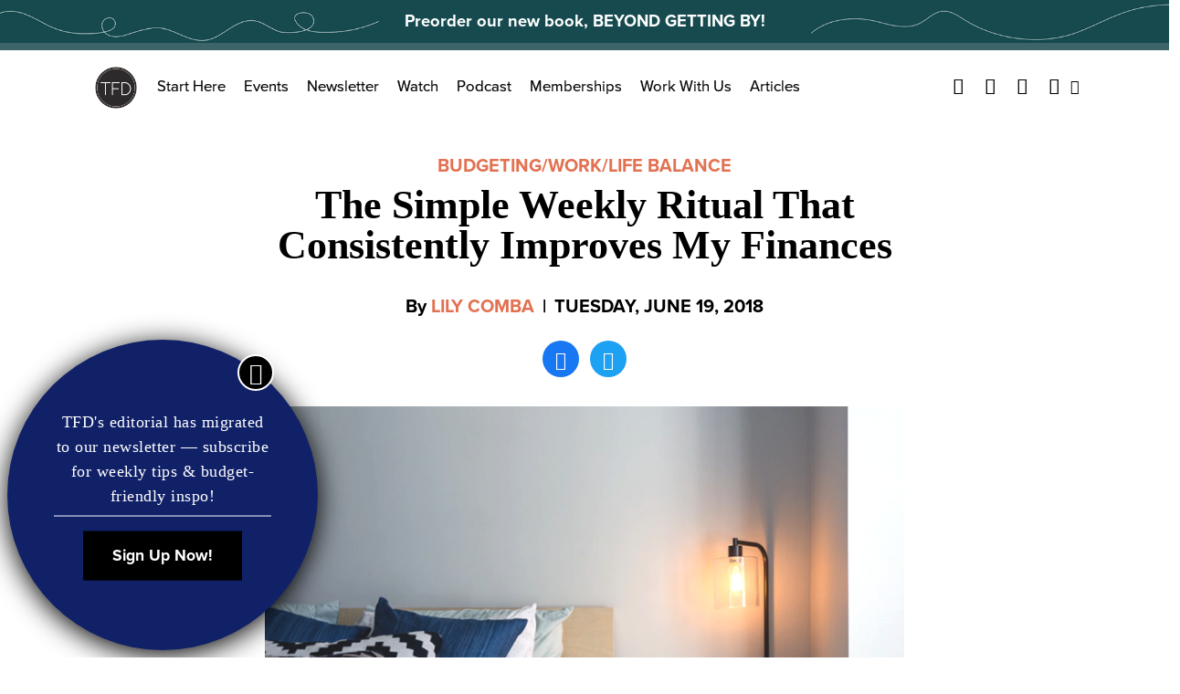

--- FILE ---
content_type: text/html; charset=UTF-8
request_url: https://thefinancialdiet.com/the-simple-weekly-ritual-that-consistently-improves-my-finances/
body_size: 18359
content:

<!DOCTYPE html>
<html class="no-js" lang="en-US">

  <head>
    <meta charset="UTF-8">
    <meta name="viewport" content="width=device-width, initial-scale=1">
    <meta http-equiv="x-ua-compatible" content="ie=edge">
    <link rel="profile" href="http://gmpg.org/xfn/11">
    <link rel="pingback" href="https://thefinancialdiet.com/xmlrpc.php">

    <!-- Favicon -->
    
    <link rel="preconnect" href="https://use.typekit.net/" crossOrigin="anonymous" />
    <link rel="preconnect" href="https://p.typekit.net/" crossOrigin="anonymous" />
    
    <link rel="preload" href="https://use.typekit.net/gff5neg.css" as="style" />
    <link rel="preload" href="https://use.typekit.net/af/98e3f6/000000000000000077359562/30/l?primer=7cdcb44be4a7db8877ffa5c0007b8dd865b3bbc383831fe2ea177f62257a9191&fvd=n7&v=3" as="font" crossOrigin="anonymous"/>
    <link rel="preload" href="https://use.typekit.net/af/d45b9a/000000000000000077359577/30/l?primer=7cdcb44be4a7db8877ffa5c0007b8dd865b3bbc383831fe2ea177f62257a9191&fvd=n4&v=3" as="font" crossOrigin="anonymous"/>
    <link rel="stylesheet" href="https://use.typekit.net/gff5neg.css" media="print" onload="this.media='all'" />

    <noscript>
      <link rel="stylesheet" href="https://use.typekit.net/gff5neg.css" />
    </noscript>

    <link rel="preload" href="https://securepubads.g.doubleclick.net/gpt/pubads_impl_2022032105.js?cb=31065884" as="script" />
    <link rel="preload" href="https://securepubads.g.doubleclick.net/pagead/ppub_config?ippd=thefinancialdiet.com" as="script" />
    <link rel="preload" href="https://www.google-analytics.com/analytics.js" as="script" />
    <link rel="preload" href="https://www.google-analytics.com/plugins/ua/linkid.js" as="script" />
    <link rel="preload" href="https://connect.facebook.net/en_US/fbevents.js" as="script" />
    
   

    
          <link rel="preload" as="font" href="https://s14354.pcdn.co/wp-content/themes/thefinancialdiet.com/dist/fonts/playfair-display/regular/webfont.woff2" crossOrigin="anonymous"></link>
              <link rel="preload" as="font" href="https://s14354.pcdn.co/wp-content/themes/thefinancialdiet.com/dist/fonts/playfair-display/bold/webfont.woff2" crossOrigin="anonymous"></link>
            <link rel="preload" as="font" href="https://s14354.pcdn.co/wp-content/themes/thefinancialdiet.com/dist/fonts/tfdicons/webfont.woff" crossOrigin="anonymous"></link>
    
  <style>
             @font-face {
            font-family: playfair-display;
            font-weight: 500;
            font-style: normal;
            font-display: swap;
            src:  url( https://s14354.pcdn.co/wp-content/themes/thefinancialdiet.com/dist/fonts/playfair-display/regular/webfont.woff2 ),
                  url( https://s14354.pcdn.co/wp-content/themes/thefinancialdiet.com/dist/fonts/playfair-display/regular/webfont.woff );
          }
                  @font-face {
            font-family: playfair-display;
            font-weight: 700;
            font-style: normal;
            font-display: swap;
            src:  url( https://s14354.pcdn.co/wp-content/themes/thefinancialdiet.com/dist/fonts/playfair-display/bold/webfont.woff2 ),
                  url( https://s14354.pcdn.co/wp-content/themes/thefinancialdiet.com/dist/fonts/playfair-display/bold/webfont.woff );
          }
        
      
            @font-face {
          font-family: tfdicons;
          font-style: normal;
          font-display: swap;
          src:  url( https://s14354.pcdn.co/wp-content/themes/thefinancialdiet.com/dist/fonts/tfdicons/webfont.woff ),
                url( https://s14354.pcdn.co/wp-content/themes/thefinancialdiet.com/dist/fonts/tfdicons/webfont.woff );
        }

      
      
      </style>


    <meta name='robots' content='index, follow, max-image-preview:large, max-snippet:-1, max-video-preview:-1' />
	<style>img:is([sizes="auto" i], [sizes^="auto," i]) { contain-intrinsic-size: 3000px 1500px }</style>
	
	<!-- This site is optimized with the Yoast SEO Premium plugin v21.6 (Yoast SEO v26.7) - https://yoast.com/wordpress/plugins/seo/ -->
	<title>The Simple Weekly Ritual That Consistently Improves My Finances</title>
	<link rel="canonical" href="https://staging.tfdiet.com/the-simple-weekly-ritual-that-consistently-improves-my-finances/" />
	<meta property="og:locale" content="en_US" />
	<meta property="og:type" content="article" />
	<meta property="og:title" content="The Simple Weekly Ritual That Consistently Improves My Finances" />
	<meta property="og:description" content="Before getting better with money, many of us here at TFD have had to learn one simple truth: you have [&hellip;]" />
	<meta property="og:url" content="https://staging.tfdiet.com/the-simple-weekly-ritual-that-consistently-improves-my-finances/" />
	<meta property="og:site_name" content="The Financial Diet" />
	<meta property="article:publisher" content="https://www.facebook.com/thefinancialdiet" />
	<meta property="article:published_time" content="2018-06-19T16:40:52+00:00" />
	<meta property="article:modified_time" content="2018-06-19T16:41:36+00:00" />
	<meta property="og:image" content="https://staging.tfdiet.com/wp-content/uploads/2018/06/minimalist-home.png" />
	<meta property="og:image:width" content="900" />
	<meta property="og:image:height" content="645" />
	<meta property="og:image:type" content="image/png" />
	<meta name="author" content="Lily Comba" />
	<meta name="twitter:card" content="summary_large_image" />
	<meta name="twitter:creator" content="@tfdiet" />
	<meta name="twitter:site" content="@tfdiet" />
	<meta name="twitter:label1" content="Written by" />
	<meta name="twitter:data1" content="Lily Comba" />
	<meta name="twitter:label2" content="Est. reading time" />
	<meta name="twitter:data2" content="4 minutes" />
	<script type="application/ld+json" class="yoast-schema-graph">{"@context":"https://schema.org","@graph":[{"@type":"Article","@id":"https://staging.tfdiet.com/the-simple-weekly-ritual-that-consistently-improves-my-finances/#article","isPartOf":{"@id":"https://staging.tfdiet.com/the-simple-weekly-ritual-that-consistently-improves-my-finances/"},"author":[{"@id":"https://thefinancialdiet.com/#/schema/person/image/a985754621028665ffd3c98748bcc35e"}],"headline":"The Simple Weekly Ritual That Consistently Improves My Finances","datePublished":"2018-06-19T16:40:52+00:00","dateModified":"2018-06-19T16:41:36+00:00","mainEntityOfPage":{"@id":"https://staging.tfdiet.com/the-simple-weekly-ritual-that-consistently-improves-my-finances/"},"wordCount":862,"commentCount":0,"publisher":{"@id":"https://thefinancialdiet.com/#organization"},"image":{"@id":"https://staging.tfdiet.com/the-simple-weekly-ritual-that-consistently-improves-my-finances/#primaryimage"},"thumbnailUrl":"https://s14354.pcdn.co/wp-content/uploads/2018/06/minimalist-home.png","keywords":["Budgeting","budgeting tips","relationship with money","savings habits","Spending categories"],"articleSection":["Budgeting","Work/Life Balance"],"inLanguage":"en-US","potentialAction":[{"@type":"CommentAction","name":"Comment","target":["https://staging.tfdiet.com/the-simple-weekly-ritual-that-consistently-improves-my-finances/#respond"]}]},{"@type":"WebPage","@id":"https://staging.tfdiet.com/the-simple-weekly-ritual-that-consistently-improves-my-finances/","url":"https://staging.tfdiet.com/the-simple-weekly-ritual-that-consistently-improves-my-finances/","name":"The Simple Weekly Ritual That Consistently Improves My Finances","isPartOf":{"@id":"https://thefinancialdiet.com/#website"},"primaryImageOfPage":{"@id":"https://staging.tfdiet.com/the-simple-weekly-ritual-that-consistently-improves-my-finances/#primaryimage"},"image":{"@id":"https://staging.tfdiet.com/the-simple-weekly-ritual-that-consistently-improves-my-finances/#primaryimage"},"thumbnailUrl":"https://s14354.pcdn.co/wp-content/uploads/2018/06/minimalist-home.png","datePublished":"2018-06-19T16:40:52+00:00","dateModified":"2018-06-19T16:41:36+00:00","breadcrumb":{"@id":"https://staging.tfdiet.com/the-simple-weekly-ritual-that-consistently-improves-my-finances/#breadcrumb"},"inLanguage":"en-US","potentialAction":[{"@type":"ReadAction","target":["https://staging.tfdiet.com/the-simple-weekly-ritual-that-consistently-improves-my-finances/"]}]},{"@type":"ImageObject","inLanguage":"en-US","@id":"https://staging.tfdiet.com/the-simple-weekly-ritual-that-consistently-improves-my-finances/#primaryimage","url":"https://s14354.pcdn.co/wp-content/uploads/2018/06/minimalist-home.png","contentUrl":"https://s14354.pcdn.co/wp-content/uploads/2018/06/minimalist-home.png","width":900,"height":645},{"@type":"BreadcrumbList","@id":"https://staging.tfdiet.com/the-simple-weekly-ritual-that-consistently-improves-my-finances/#breadcrumb","itemListElement":[{"@type":"ListItem","position":1,"name":"Home","item":"https://thefinancialdiet.com/"},{"@type":"ListItem","position":2,"name":"The Simple Weekly Ritual That Consistently Improves My Finances"}]},{"@type":"WebSite","@id":"https://thefinancialdiet.com/#website","url":"https://thefinancialdiet.com/","name":"The Financial Diet","description":"Helping you live the life you want on any budget.","publisher":{"@id":"https://thefinancialdiet.com/#organization"},"potentialAction":[{"@type":"SearchAction","target":{"@type":"EntryPoint","urlTemplate":"https://thefinancialdiet.com/?s={search_term_string}"},"query-input":{"@type":"PropertyValueSpecification","valueRequired":true,"valueName":"search_term_string"}}],"inLanguage":"en-US"},{"@type":"Organization","@id":"https://thefinancialdiet.com/#organization","name":"The Financial Diet","url":"https://thefinancialdiet.com/","logo":{"@type":"ImageObject","inLanguage":"en-US","@id":"https://thefinancialdiet.com/#/schema/logo/image/","url":"https://s14354.pcdn.co/wp-content/uploads/2023/12/TFD-Logomark-v4-Recovered-07-1.png","contentUrl":"https://s14354.pcdn.co/wp-content/uploads/2023/12/TFD-Logomark-v4-Recovered-07-1.png","width":1801,"height":1801,"caption":"The Financial Diet"},"image":{"@id":"https://thefinancialdiet.com/#/schema/logo/image/"},"sameAs":["https://www.facebook.com/thefinancialdiet","https://x.com/tfdiet","https://www.pinterest.com/financialdiet/","https://www.youtube.com/thefinancialdiet"]},{"@type":"Person","@id":"https://thefinancialdiet.com/#/schema/person/image/a985754621028665ffd3c98748bcc35e","name":"Lily Comba","image":{"@type":"ImageObject","inLanguage":"en-US","@id":"https://thefinancialdiet.com/#/schema/person/image/23494c9101089ad44ae88ce9d2f56aac","url":"https://secure.gravatar.com/avatar/?s=96&d=mm&r=g","contentUrl":"https://secure.gravatar.com/avatar/?s=96&d=mm&r=g","caption":"Lily Comba"},"url":"https://thefinancialdiet.com/author/lily-comba/"}]}</script>
	<!-- / Yoast SEO Premium plugin. -->


<link rel="alternate" type="application/rss+xml" title="The Financial Diet &raquo; Feed" href="https://thefinancialdiet.com/feed/" />
<link rel="alternate" type="application/rss+xml" title="The Financial Diet &raquo; Comments Feed" href="https://thefinancialdiet.com/comments/feed/" />
<script type="text/javascript" id="wpp-js" src="https://s14354.pcdn.co/wp-content/plugins/wordpress-popular-posts/assets/js/wpp.js?ver=7.3.6" data-sampling="1" data-sampling-rate="500" data-api-url="https://thefinancialdiet.com/wp-json/wordpress-popular-posts" data-post-id="27460" data-token="1031eba5c6" data-lang="0" data-debug="1"></script>
<link rel="alternate" type="application/rss+xml" title="The Financial Diet &raquo; The Simple Weekly Ritual That Consistently Improves My Finances Comments Feed" href="https://thefinancialdiet.com/the-simple-weekly-ritual-that-consistently-improves-my-finances/feed/" />
		<!-- This site uses the Google Analytics by MonsterInsights plugin v9.11.1 - Using Analytics tracking - https://www.monsterinsights.com/ -->
		<!-- Note: MonsterInsights is not currently configured on this site. The site owner needs to authenticate with Google Analytics in the MonsterInsights settings panel. -->
					<!-- No tracking code set -->
				<!-- / Google Analytics by MonsterInsights -->
		<link rel='stylesheet' id='sbi_styles-css' href='https://s14354.pcdn.co/wp-content/plugins/instagram-feed-pro/css/sbi-styles.min.css?ver=6.0.8' type='text/css' media='all' />
<style id='wp-emoji-styles-inline-css' type='text/css'>

	img.wp-smiley, img.emoji {
		display: inline !important;
		border: none !important;
		box-shadow: none !important;
		height: 1em !important;
		width: 1em !important;
		margin: 0 0.07em !important;
		vertical-align: -0.1em !important;
		background: none !important;
		padding: 0 !important;
	}
</style>
<style id='classic-theme-styles-inline-css' type='text/css'>
/*! This file is auto-generated */
.wp-block-button__link{color:#fff;background-color:#32373c;border-radius:9999px;box-shadow:none;text-decoration:none;padding:calc(.667em + 2px) calc(1.333em + 2px);font-size:1.125em}.wp-block-file__button{background:#32373c;color:#fff;text-decoration:none}
</style>
<style id='co-authors-plus-coauthors-style-inline-css' type='text/css'>
.wp-block-co-authors-plus-coauthors.is-layout-flow [class*=wp-block-co-authors-plus]{display:inline}

</style>
<style id='co-authors-plus-avatar-style-inline-css' type='text/css'>
.wp-block-co-authors-plus-avatar :where(img){height:auto;max-width:100%;vertical-align:bottom}.wp-block-co-authors-plus-coauthors.is-layout-flow .wp-block-co-authors-plus-avatar :where(img){vertical-align:middle}.wp-block-co-authors-plus-avatar:is(.alignleft,.alignright){display:table}.wp-block-co-authors-plus-avatar.aligncenter{display:table;margin-inline:auto}

</style>
<style id='co-authors-plus-image-style-inline-css' type='text/css'>
.wp-block-co-authors-plus-image{margin-bottom:0}.wp-block-co-authors-plus-image :where(img){height:auto;max-width:100%;vertical-align:bottom}.wp-block-co-authors-plus-coauthors.is-layout-flow .wp-block-co-authors-plus-image :where(img){vertical-align:middle}.wp-block-co-authors-plus-image:is(.alignfull,.alignwide) :where(img){width:100%}.wp-block-co-authors-plus-image:is(.alignleft,.alignright){display:table}.wp-block-co-authors-plus-image.aligncenter{display:table;margin-inline:auto}

</style>
<style id='global-styles-inline-css' type='text/css'>
:root{--wp--preset--aspect-ratio--square: 1;--wp--preset--aspect-ratio--4-3: 4/3;--wp--preset--aspect-ratio--3-4: 3/4;--wp--preset--aspect-ratio--3-2: 3/2;--wp--preset--aspect-ratio--2-3: 2/3;--wp--preset--aspect-ratio--16-9: 16/9;--wp--preset--aspect-ratio--9-16: 9/16;--wp--preset--color--black: #000000;--wp--preset--color--cyan-bluish-gray: #abb8c3;--wp--preset--color--white: #ffffff;--wp--preset--color--pale-pink: #f78da7;--wp--preset--color--vivid-red: #cf2e2e;--wp--preset--color--luminous-vivid-orange: #ff6900;--wp--preset--color--luminous-vivid-amber: #fcb900;--wp--preset--color--light-green-cyan: #7bdcb5;--wp--preset--color--vivid-green-cyan: #00d084;--wp--preset--color--pale-cyan-blue: #8ed1fc;--wp--preset--color--vivid-cyan-blue: #0693e3;--wp--preset--color--vivid-purple: #9b51e0;--wp--preset--gradient--vivid-cyan-blue-to-vivid-purple: linear-gradient(135deg,rgba(6,147,227,1) 0%,rgb(155,81,224) 100%);--wp--preset--gradient--light-green-cyan-to-vivid-green-cyan: linear-gradient(135deg,rgb(122,220,180) 0%,rgb(0,208,130) 100%);--wp--preset--gradient--luminous-vivid-amber-to-luminous-vivid-orange: linear-gradient(135deg,rgba(252,185,0,1) 0%,rgba(255,105,0,1) 100%);--wp--preset--gradient--luminous-vivid-orange-to-vivid-red: linear-gradient(135deg,rgba(255,105,0,1) 0%,rgb(207,46,46) 100%);--wp--preset--gradient--very-light-gray-to-cyan-bluish-gray: linear-gradient(135deg,rgb(238,238,238) 0%,rgb(169,184,195) 100%);--wp--preset--gradient--cool-to-warm-spectrum: linear-gradient(135deg,rgb(74,234,220) 0%,rgb(151,120,209) 20%,rgb(207,42,186) 40%,rgb(238,44,130) 60%,rgb(251,105,98) 80%,rgb(254,248,76) 100%);--wp--preset--gradient--blush-light-purple: linear-gradient(135deg,rgb(255,206,236) 0%,rgb(152,150,240) 100%);--wp--preset--gradient--blush-bordeaux: linear-gradient(135deg,rgb(254,205,165) 0%,rgb(254,45,45) 50%,rgb(107,0,62) 100%);--wp--preset--gradient--luminous-dusk: linear-gradient(135deg,rgb(255,203,112) 0%,rgb(199,81,192) 50%,rgb(65,88,208) 100%);--wp--preset--gradient--pale-ocean: linear-gradient(135deg,rgb(255,245,203) 0%,rgb(182,227,212) 50%,rgb(51,167,181) 100%);--wp--preset--gradient--electric-grass: linear-gradient(135deg,rgb(202,248,128) 0%,rgb(113,206,126) 100%);--wp--preset--gradient--midnight: linear-gradient(135deg,rgb(2,3,129) 0%,rgb(40,116,252) 100%);--wp--preset--font-size--small: 13px;--wp--preset--font-size--medium: 20px;--wp--preset--font-size--large: 36px;--wp--preset--font-size--x-large: 42px;--wp--preset--spacing--20: 0.44rem;--wp--preset--spacing--30: 0.67rem;--wp--preset--spacing--40: 1rem;--wp--preset--spacing--50: 1.5rem;--wp--preset--spacing--60: 2.25rem;--wp--preset--spacing--70: 3.38rem;--wp--preset--spacing--80: 5.06rem;--wp--preset--shadow--natural: 6px 6px 9px rgba(0, 0, 0, 0.2);--wp--preset--shadow--deep: 12px 12px 50px rgba(0, 0, 0, 0.4);--wp--preset--shadow--sharp: 6px 6px 0px rgba(0, 0, 0, 0.2);--wp--preset--shadow--outlined: 6px 6px 0px -3px rgba(255, 255, 255, 1), 6px 6px rgba(0, 0, 0, 1);--wp--preset--shadow--crisp: 6px 6px 0px rgba(0, 0, 0, 1);}:where(.is-layout-flex){gap: 0.5em;}:where(.is-layout-grid){gap: 0.5em;}body .is-layout-flex{display: flex;}.is-layout-flex{flex-wrap: wrap;align-items: center;}.is-layout-flex > :is(*, div){margin: 0;}body .is-layout-grid{display: grid;}.is-layout-grid > :is(*, div){margin: 0;}:where(.wp-block-columns.is-layout-flex){gap: 2em;}:where(.wp-block-columns.is-layout-grid){gap: 2em;}:where(.wp-block-post-template.is-layout-flex){gap: 1.25em;}:where(.wp-block-post-template.is-layout-grid){gap: 1.25em;}.has-black-color{color: var(--wp--preset--color--black) !important;}.has-cyan-bluish-gray-color{color: var(--wp--preset--color--cyan-bluish-gray) !important;}.has-white-color{color: var(--wp--preset--color--white) !important;}.has-pale-pink-color{color: var(--wp--preset--color--pale-pink) !important;}.has-vivid-red-color{color: var(--wp--preset--color--vivid-red) !important;}.has-luminous-vivid-orange-color{color: var(--wp--preset--color--luminous-vivid-orange) !important;}.has-luminous-vivid-amber-color{color: var(--wp--preset--color--luminous-vivid-amber) !important;}.has-light-green-cyan-color{color: var(--wp--preset--color--light-green-cyan) !important;}.has-vivid-green-cyan-color{color: var(--wp--preset--color--vivid-green-cyan) !important;}.has-pale-cyan-blue-color{color: var(--wp--preset--color--pale-cyan-blue) !important;}.has-vivid-cyan-blue-color{color: var(--wp--preset--color--vivid-cyan-blue) !important;}.has-vivid-purple-color{color: var(--wp--preset--color--vivid-purple) !important;}.has-black-background-color{background-color: var(--wp--preset--color--black) !important;}.has-cyan-bluish-gray-background-color{background-color: var(--wp--preset--color--cyan-bluish-gray) !important;}.has-white-background-color{background-color: var(--wp--preset--color--white) !important;}.has-pale-pink-background-color{background-color: var(--wp--preset--color--pale-pink) !important;}.has-vivid-red-background-color{background-color: var(--wp--preset--color--vivid-red) !important;}.has-luminous-vivid-orange-background-color{background-color: var(--wp--preset--color--luminous-vivid-orange) !important;}.has-luminous-vivid-amber-background-color{background-color: var(--wp--preset--color--luminous-vivid-amber) !important;}.has-light-green-cyan-background-color{background-color: var(--wp--preset--color--light-green-cyan) !important;}.has-vivid-green-cyan-background-color{background-color: var(--wp--preset--color--vivid-green-cyan) !important;}.has-pale-cyan-blue-background-color{background-color: var(--wp--preset--color--pale-cyan-blue) !important;}.has-vivid-cyan-blue-background-color{background-color: var(--wp--preset--color--vivid-cyan-blue) !important;}.has-vivid-purple-background-color{background-color: var(--wp--preset--color--vivid-purple) !important;}.has-black-border-color{border-color: var(--wp--preset--color--black) !important;}.has-cyan-bluish-gray-border-color{border-color: var(--wp--preset--color--cyan-bluish-gray) !important;}.has-white-border-color{border-color: var(--wp--preset--color--white) !important;}.has-pale-pink-border-color{border-color: var(--wp--preset--color--pale-pink) !important;}.has-vivid-red-border-color{border-color: var(--wp--preset--color--vivid-red) !important;}.has-luminous-vivid-orange-border-color{border-color: var(--wp--preset--color--luminous-vivid-orange) !important;}.has-luminous-vivid-amber-border-color{border-color: var(--wp--preset--color--luminous-vivid-amber) !important;}.has-light-green-cyan-border-color{border-color: var(--wp--preset--color--light-green-cyan) !important;}.has-vivid-green-cyan-border-color{border-color: var(--wp--preset--color--vivid-green-cyan) !important;}.has-pale-cyan-blue-border-color{border-color: var(--wp--preset--color--pale-cyan-blue) !important;}.has-vivid-cyan-blue-border-color{border-color: var(--wp--preset--color--vivid-cyan-blue) !important;}.has-vivid-purple-border-color{border-color: var(--wp--preset--color--vivid-purple) !important;}.has-vivid-cyan-blue-to-vivid-purple-gradient-background{background: var(--wp--preset--gradient--vivid-cyan-blue-to-vivid-purple) !important;}.has-light-green-cyan-to-vivid-green-cyan-gradient-background{background: var(--wp--preset--gradient--light-green-cyan-to-vivid-green-cyan) !important;}.has-luminous-vivid-amber-to-luminous-vivid-orange-gradient-background{background: var(--wp--preset--gradient--luminous-vivid-amber-to-luminous-vivid-orange) !important;}.has-luminous-vivid-orange-to-vivid-red-gradient-background{background: var(--wp--preset--gradient--luminous-vivid-orange-to-vivid-red) !important;}.has-very-light-gray-to-cyan-bluish-gray-gradient-background{background: var(--wp--preset--gradient--very-light-gray-to-cyan-bluish-gray) !important;}.has-cool-to-warm-spectrum-gradient-background{background: var(--wp--preset--gradient--cool-to-warm-spectrum) !important;}.has-blush-light-purple-gradient-background{background: var(--wp--preset--gradient--blush-light-purple) !important;}.has-blush-bordeaux-gradient-background{background: var(--wp--preset--gradient--blush-bordeaux) !important;}.has-luminous-dusk-gradient-background{background: var(--wp--preset--gradient--luminous-dusk) !important;}.has-pale-ocean-gradient-background{background: var(--wp--preset--gradient--pale-ocean) !important;}.has-electric-grass-gradient-background{background: var(--wp--preset--gradient--electric-grass) !important;}.has-midnight-gradient-background{background: var(--wp--preset--gradient--midnight) !important;}.has-small-font-size{font-size: var(--wp--preset--font-size--small) !important;}.has-medium-font-size{font-size: var(--wp--preset--font-size--medium) !important;}.has-large-font-size{font-size: var(--wp--preset--font-size--large) !important;}.has-x-large-font-size{font-size: var(--wp--preset--font-size--x-large) !important;}
:where(.wp-block-post-template.is-layout-flex){gap: 1.25em;}:where(.wp-block-post-template.is-layout-grid){gap: 1.25em;}
:where(.wp-block-columns.is-layout-flex){gap: 2em;}:where(.wp-block-columns.is-layout-grid){gap: 2em;}
:root :where(.wp-block-pullquote){font-size: 1.5em;line-height: 1.6;}
</style>
<link rel='stylesheet' id='global.css-css' href='https://s14354.pcdn.co/wp-content/themes/thefinancialdiet.com/dist/css/global.css?ver=1706813991' type='text/css' media='all' />
<link rel="https://api.w.org/" href="https://thefinancialdiet.com/wp-json/" /><link rel="alternate" title="JSON" type="application/json" href="https://thefinancialdiet.com/wp-json/wp/v2/posts/27460" /><link rel="EditURI" type="application/rsd+xml" title="RSD" href="https://thefinancialdiet.com/xmlrpc.php?rsd" />
<meta name="generator" content="WordPress 6.8.3" />
<link rel='shortlink' href='https://thefinancialdiet.com/?p=27460' />
<link rel="alternate" title="oEmbed (JSON)" type="application/json+oembed" href="https://thefinancialdiet.com/wp-json/oembed/1.0/embed?url=https%3A%2F%2Fthefinancialdiet.com%2Fthe-simple-weekly-ritual-that-consistently-improves-my-finances%2F" />
<link rel="alternate" title="oEmbed (XML)" type="text/xml+oembed" href="https://thefinancialdiet.com/wp-json/oembed/1.0/embed?url=https%3A%2F%2Fthefinancialdiet.com%2Fthe-simple-weekly-ritual-that-consistently-improves-my-finances%2F&#038;format=xml" />
<meta name="facebook-domain-verification" content="nohfrb536smbclk2w3kuwsyyu5rbos" />

<!-- Facebook Pixel Code -->
<script>
  !function(f,b,e,v,n,t,s)
  {if(f.fbq)return;n=f.fbq=function(){n.callMethod?
  n.callMethod.apply(n,arguments):n.queue.push(arguments)};
  if(!f._fbq)f._fbq=n;n.push=n;n.loaded=!0;n.version='2.0';
  n.queue=[];t=b.createElement(e);t.async=!0;
  t.src=v;s=b.getElementsByTagName(e)[0];
  s.parentNode.insertBefore(t,s)}(window, document,'script',
  'https://connect.facebook.net/en_US/fbevents.js');
  fbq('init', '1864103540333553');
  fbq('track', 'PageView');
</script>
<noscript><img height="1" width="1" style="display:none"
  src="https://www.facebook.com/tr?id=1864103540333553&ev=PageView&noscript=1"
/></noscript>
<!-- End Facebook Pixel Code -->            <style id="wpp-loading-animation-styles">@-webkit-keyframes bgslide{from{background-position-x:0}to{background-position-x:-200%}}@keyframes bgslide{from{background-position-x:0}to{background-position-x:-200%}}.wpp-widget-block-placeholder,.wpp-shortcode-placeholder{margin:0 auto;width:60px;height:3px;background:#dd3737;background:linear-gradient(90deg,#dd3737 0%,#571313 10%,#dd3737 100%);background-size:200% auto;border-radius:3px;-webkit-animation:bgslide 1s infinite linear;animation:bgslide 1s infinite linear}</style>
            
	<script>
		var WP_SETTINGS = {"PUBLIC_DIST_URL":"https:\/\/staging.tfdiet.com\/wp-content\/themes\/thefinancialdiet.com\/dist","LOCAL_SITE_DOMAIN":"localhost\/tfd","LOCAL_DIST_URL":"http:\/\/localhost\/tfd\/wp-content\/themes\/thefinancialdiet.com\/dist","DEV_DIST_URL":"http:\/\/localhost:3000\/tfd\/wp-content\/themes\/thefinancialdiet.com\/dist","API_NAMESPACE":"api\/v1","CUSTOM_TEMPLATE_HIERARCHY":false,"ENABLE_LINK_PRERENDERING":true,"MINIFY_HTML":false,"CSS_PROP":false,"INCLUDE_INTERACTION_OBSERVER_POLYFILL":true,"KILL_JQUERY":true,"HOME_URL":"https:\/\/thefinancialdiet.com","IN_DEVMODE":false,"API":"https:\/\/thefinancialdiet.com\/wp-json\/api\/v1"};
	</script>

      <link rel="preload" href="https://s14354.pcdn.co/wp-content/themes/thefinancialdiet.com/dist/js/global.js?ver=1706813991" as="script" />
    <link rel="icon" href="https://s14354.pcdn.co/wp-content/uploads/2016/12/cropped-TFD_website-favicon-32x32.png" sizes="32x32" />
<link rel="icon" href="https://s14354.pcdn.co/wp-content/uploads/2016/12/cropped-TFD_website-favicon-192x192.png" sizes="192x192" />
<link rel="apple-touch-icon" href="https://s14354.pcdn.co/wp-content/uploads/2016/12/cropped-TFD_website-favicon-180x180.png" />
<meta name="msapplication-TileImage" content="https://s14354.pcdn.co/wp-content/uploads/2016/12/cropped-TFD_website-favicon-270x270.png" />

    <!-- Ads -->
    <meta name="p:domain_verify" content="6815ccc0362447d2bf40187aba25ab92"/>

    <script type='text/javascript'>
      var googletag = googletag || {};
      googletag.cmd = googletag.cmd || [];
      (function() {
        var gads = document.createElement('script');
        gads.async = true;
        gads.type = 'text/javascript';
        var useSSL = 'https:' == document.location.protocol;
        gads.src = (useSSL ? 'https:' : 'http:') +
          '//www.googletagservices.com/tag/js/gpt.js';
        var node = document.getElementsByTagName('script')[0];
        node.parentNode.insertBefore(gads, node);
      })();
    </script>
  
    <script type='text/javascript'>
      var width = document.documentElement.clientWidth;
      //if (width < 768 ) {
        console.log( 'Show mobile ads' );
        googletag.cmd.push(function() {
          googletag.defineSlot('/73721499/TFD_LargeMobBanner_All_Top_320x100', [320, 100], 'div-gpt-ad-1430023763245-12').addService(googletag.pubads());
          googletag.defineSlot('/73721499/TFD_MedRect_HomeNav_Mid_300x250', [300, 250], 'div-gpt-ad-1430023763245-3').addService(googletag.pubads());
          googletag.defineSlot('/73721499/TFD_MedRect_Nav_Bot_300x250', [300, 250], 'div-gpt-ad-1430023763245-4').addService(googletag.pubads());
          googletag.defineSlot('/73721499/TFD_MedRect_Post_Amob_300x250', [300, 250], 'div-gpt-ad-1431288993256-0').addService(googletag.pubads());
          googletag.defineSlot('/73721499/TFD_MedRect_Post_Bmob_300x250', [300, 250], 'div-gpt-ad-1431288993256-1').addService(googletag.pubads());
          googletag.pubads().enableSingleRequest();
          googletag.pubads().collapseEmptyDivs();
          googletag.enableServices();
        });
      //} else {
        console.log( 'Show desktop ads' );
        googletag.cmd.push(function() {
          googletag.defineSlot('/73721499/TFD_Leaderboard_Home_Mid_728x90', [728, 90], 'div-gpt-ad-1430023763245-2').addService(googletag.pubads());
          googletag.pubads().enableSingleRequest();
          googletag.pubads().collapseEmptyDivs();
          googletag.enableServices();
        });
      //};
    </script>
    <!-- FM Header Tag --
    <script type='text/javascript' src='//static.fmpub.net/header/tf-diet'></script>
    -->

    <script src="//tags-cdn.deployads.com/a/thefinancialdiet.com.js" async ></script>

    
      <meta name="facebook-domain-verification" content="nohfrb536smbclk2w3kuwsyyu5rbos" />

      <!-- Facebook Pixel Code 
      <script>

      !function(f,b,e,v,n,t,s)
        {if(f.fbq)return;n=f.fbq=function(){n.callMethod?
        n.callMethod.apply(n,arguments):n.queue.push(arguments)};
        if(!f._fbq)f._fbq=n;n.push=n;n.loaded=!0;n.version='2.0';
        n.queue=[];t=b.createElement(e);t.async=!0;
        t.src=v;s=b.getElementsByTagName(e)[0];
        s.parentNode.insertBefore(t,s)}(window, document,'script',
        'https://connect.facebook.net/en_US/fbevents.js');
        fbq('init', '1864103540333553');
        fbq('track', 'PageView');
      </script>
      <noscript><img height="1" width="1" style="display:none"
        src="https://www.facebook.com/tr?id=1864103540333553&ev=PageView&noscript=1"
      /></noscript>
      End Facebook Pixel Code -->



        

  </head>

      <script>
      /*! For license information please see head-scripts.js.LICENSE.txt */
!function(){var t={649:function(t){t.exports=function(t){var e={};function n(o){if(e[o])return e[o].exports;var r=e[o]={i:o,l:!1,exports:{}};return t[o].call(r.exports,r,r.exports,n),r.l=!0,r.exports}return n.m=t,n.c=e,n.d=function(t,e,o){n.o(t,e)||Object.defineProperty(t,e,{enumerable:!0,get:o})},n.r=function(t){"undefined"!=typeof Symbol&&Symbol.toStringTag&&Object.defineProperty(t,Symbol.toStringTag,{value:"Module"}),Object.defineProperty(t,"__esModule",{value:!0})},n.t=function(t,e){if(1&e&&(t=n(t)),8&e)return t;if(4&e&&"object"==typeof t&&t&&t.__esModule)return t;var o=Object.create(null);if(n.r(o),Object.defineProperty(o,"default",{enumerable:!0,value:t}),2&e&&"string"!=typeof t)for(var r in t)n.d(o,r,function(e){return t[e]}.bind(null,r));return o},n.n=function(t){var e=t&&t.__esModule?function(){return t.default}:function(){return t};return n.d(e,"a",e),e},n.o=function(t,e){return Object.prototype.hasOwnProperty.call(t,e)},n.p="",n(n.s=0)}([function(t,e,n){"use strict";n.r(e);class o{static getTime(){return parseFloat(this.timer.now().toFixed(3))}static custom(t,e,n,...o){console.log(`%c${t}%c${n?` [${this.getTime()}]`:""}`,e,this.logStyle.time,...o)}static title(t){this.custom(t,this.logStyle.title,!1)}static info(...t){this.custom(this.modeText.info,this.logStyle.info,this.timeStampEnabled,...t)}static warn(...t){this.custom(this.modeText.warn,this.logStyle.warning,this.timeStampEnabled,...t)}static error(...t){this.custom(this.modeText.error,this.logStyle.danger,this.timeStampEnabled,...t)}static success(...t){this.custom(this.modeText.success,this.logStyle.success,this.timeStampEnabled,...t)}}o.timer="undefined"!=typeof window&&window.performance||Date,o.modeText={info:"INFO",warn:"WARN",error:"ERROR",success:"OK"},o.logStyle={info:"background: #3880ff; color: #ffffff; border-radius: 3px; padding: 0 5px",success:"background: #10dc60; color: #ffffff; border-radius: 3px; padding: 0 5px",warning:"background: #ffce00; color: #ffffff; border-radius: 3px; padding: 0 5px",danger:"background: #f04141; color: #ffffff; border-radius: 3px; padding: 0 5px",time:"color: #ffce00",title:"font-size: 1.5rem"},o.timeStampEnabled=!0,n.d(e,"Log",(function(){return o}))}])},329:function(t,e,n){var o;o=void 0!==n.g?n.g:this,t.exports=function(t,e,n){"use strict";var r,i=o.document.getElementsByTagName("script")[0],s=o.document.createElement("script");return"boolean"==typeof e&&(r=n,n=e,e=r),s.src=t,s.async=!n,i.parentNode.insertBefore(s,i),e&&"function"==typeof e&&(s.onload=e),s}}},e={};function n(o){var r=e[o];if(void 0!==r)return r.exports;var i=e[o]={exports:{}};return t[o].call(i.exports,i,i.exports,n),i.exports}n.n=function(t){var e=t&&t.__esModule?function(){return t.default}:function(){return t};return n.d(e,{a:e}),e},n.d=function(t,e){for(var o in e)n.o(e,o)&&!n.o(t,o)&&Object.defineProperty(t,o,{enumerable:!0,get:e[o]})},n.g=function(){if("object"==typeof globalThis)return globalThis;try{return this||new Function("return this")()}catch(t){if("object"==typeof window)return window}}(),n.o=function(t,e){return Object.prototype.hasOwnProperty.call(t,e)},function(){"use strict";var t=n(649),e=n(329),o=n.n(e);window.loadJS=o();const r=[];!1 in window&&!1 in window&&!1 in window.IntersectionObserverEntry.prototype&&(r.push("es2015"),r.push("IntersectionObserver"),r.push("IntersectionObserverEntry"),r.push("URLSearchParams"),window.legacyBrowser=!0),r.length&&o()(`https://cdn.polyfill.io/v3/polyfill.min.js?features=${r.join(",")}&flags=gated,always&ua=chrome/87`,(function(){console.warn("Polyfills loaded for IE 11")})),console.log("%c\n                                        \n                &&&&&&&&&               \n          &&&,&&&&&&&&&&&&&,&&%         \n       #&,&&&&&&&&&&&&&&&&&&&&&,&,      \n     &&,&&&&&&&&&&&&&&&&&&&&&&&&&,&%    \n    &&&&&&&&&&&&&&&&&&&&&&&&&&&&&&&&&   \n   &&&&&&&&&&&&&&&&&&&&&&&&&&&&&&&&&&&  \n   &&&&&       &&     &&&        &&&&&  \n  &&&&&&&&& &&&&& &&&&&&& &&&&&&& &&&&& \n   &&&&&&&& &&&&&     &&& &&&&&& &&&&&  \n   &&&&&&&& &&&&& &&&&&&&       &&&&&&  \n    &&&&&&&&&&&&&&&&&&&&&&&&&&&&&&&&&   \n     %&,&&&&&&&&&&&&&&&&&&&&&&&&&,&,    \n       ,&,&&&&&&&&&&&&&&&&&&&&&,&,      \n          %&&,&&&&&&&&&&&&&,&&,         \n                &&&&&&&&&                                         \n                                                            \n","color:gold"),t.Log.timeStampEnabled=!1;const i=()=>{},s={title:i,info:i,warn:i,error:i,success:i};window.devlog=s}()}();    </script>

  
  <body class="wp-singular post-template-default single single-post postid-27460 single-format-standard wp-embed-responsive wp-theme-thefinancialdietcom the-simple-weekly-ritual-that-consistently-improves-my-finances">
    <div class="site-wrap rel">

      <!--[if IE]>
      <div class="alert alert-warning alert-browser">
        You are using an <strong>outdated</strong> browser. Please <a href="http://browsehappy.com/">upgrade your browser</a> to improve your experience.      </div>
      <![endif]-->

      <a
      class="skip-link srt"
      href="#content"
      >
        Skip to content      </a>

            <style>
        .Hd__banner{background-position:50%;background-size:cover}.Hd__banner-border{height:8px}.Hd__bar-logo{width:50px}.is-showing-menu .Hd__bar{background:#000}.Hd__bar-search{opacity:0;-webkit-transition:opacity .1s;transition:opacity .1s;z-index:-1}.is-showing-search .Hd__bar-search{opacity:1;z-index:2}.Hd__bar-search .inner,.Hd__bar-search form{left:0;margin-left:auto;margin-right:auto;position:absolute;right:0;top:50%;-webkit-transform:translateY(-50%);transform:translateY(-50%)}.Hd__bar-search form input[type=submit]{display:none}.Hd__bar-search input{border:none;color:#000;font-family:playfair-display,Georgia,Times New Roman,serif;font-size:1.5rem}.Hd__bar-search input::-webkit-input-placeholder{color:#9baebc}.Hd__bar-search input::-moz-placeholder{color:#9baebc}.Hd__bar-search input:-ms-input-placeholder{color:#9baebc}.Hd__bar-search input::-ms-input-placeholder{color:#9baebc}.Hd__bar-search input::placeholder{color:#9baebc}.Hd__bar-search input,.Hd__bar-search label{width:320px}.Hd__bar-search input{padding:.25rem}.Hd__bar-searchclose{font-size:2.5rem;position:absolute;right:0;top:50%;-webkit-transform:translateY(-50%);transform:translateY(-50%)}@media (max-width:991.98px){.Hd__menu{background:#fff;background:#000;height:100vh;left:0;opacity:0;padding:1rem;position:absolute;text-align:center;width:100%}.Hd__menu-search{opacity:0;width:100%;z-index:-9}.Hd__menu .Hd__menu-social a{font-size:1.5rem}.Hd__menu li{margin-bottom:1.25rem}.Hd__menu a{color:#fff;font-size:1.15rem;opacity:0;-webkit-transition:.1s;transition:.1s}.Hd.is-showing-menu .Hd__menu,.Hd.is-showing-menu .Hd__menu a,.Hd.is-showing-menu .Hd__menu-search{opacity:1;z-index:9}.Hd.is-showing-menu .Hd__menu a,.Hd.is-showing-menu .Hd__menu-search{-webkit-transition:.1s ease-in;transition:.1s ease-in}}@media (min-width:992px){.Hd__menu a{-webkit-text-stroke:.2px;font-size:1.05rem}.Hd__menu-search{opacity:0;position:absolute!important;z-index:-9}.Hd__menu-social{margin-top:-.2rem!important}.Hd__menu-social a{color:#000;font-size:1.15rem}.Hd__menu-social li:not(.is-search){display:none}.Hd__menu-sub{background:#fff;margin-left:-1rem;min-width:200px;opacity:0;padding:.5rem 1rem!important;-webkit-transition:0;transition:0;z-index:-1}.Hd__menu-sub li{margin-top:.75rem}.Hd__menu-sub li a{padding-right:1rem}li:hover .Hd__menu-sub{opacity:1;z-index:5}}@media screen and (min-width:1070px){.Hd__menu-social li:not(.is-search){display:inline-block}.Hd__menu-social.is-search{margin-left:.5rem}}.Hd__burger{height:36px;width:36px}.Hd__burger-inner{bottom:0;position:absolute;right:0;top:50%;-webkit-transform:translateY(-50%);transform:translateY(-50%);width:50%}.Hd__burger-inner,.Hd__burger-inner:after,.Hd__burger-inner:before{background:#000;border-radius:4px;content:"";display:block;height:2.5px;position:absolute;width:36px}.Hd__burger-inner:before{right:0;top:-10px}.Hd__burger-inner:after{bottom:-10px}.is-showing-menu .Hd__burger-inner,.is-showing-menu .Hd__burger-inner:after,.is-showing-menu .Hd__burger-inner:before{background:#fff}.Hd__mob-logo{width:50px}      </style>
    
    <style>
      .Hd__banner,
      .Hd__banner span {
        background-color: #164a4f;
        color: #ffffff      }
      
      
        .Hd__banner-border {
          background: #3d6569        }
          </style>

    <header 
    id="header"
    class="Hd"
    >

      <a 
      class="Hd__banner lazy d-block text-center fw-800 p-3 f-05"
      href="https://beyondgettingbybook.com"
      target="_blank"
      data-bg="https://s14354.pcdn.co/wp-content/uploads/2022/01/top-bar.png"
      >
        <span class="d-inline-block">Preorder our new book, BEYOND GETTING BY!</span>
      </a>
              <div class="Hd__banner-border"></div>
      
      <div class="Hd__bar py-4">
        <div class="container rel">

          <div class="Hd__bar-search ovlay bg-white text-center">
              <form role="search" method="get" class="search-form" action="https://thefinancialdiet.com/">
				<label>
					<span class="screen-reader-text">Search for:</span>
					<input type="search" class="search-field" placeholder="Search &hellip;" value="" name="s" />
				</label>
				<input type="submit" class="search-submit" value="Search" />
			</form>              <button
              data-shows='{"targetSelector":".Hd","classname":"is-showing-search"}              '>
                <i class="Hd__bar-searchclose tfdicon-close"></i>
              </button>
            
          </div>
          
          <a
          class="Hd__mob-logo align-middle lg:d-none d-inline-block"
          href="https://thefinancialdiet.com"
          >
                <!--<picture>-->
      <img
      class="Img lazy"
              data-src="https://s14354.pcdn.co/wp-content/uploads/2021/02/TFD_Black-Monogram.png"
            src=""
      alt=""
      width="2083" sizes="(max-width: 2048px) 100vw, 2048px )" data-srcset="https://s14354.pcdn.co/wp-content/uploads/2021/02/TFD_Black-Monogram-768x768.png 768w, https://s14354.pcdn.co/wp-content/uploads/2021/02/TFD_Black-Monogram-1536x1536.png 1536w, https://s14354.pcdn.co/wp-content/uploads/2021/02/TFD_Black-Monogram-2048x2048.png 2048w, "       />
    <!--</picture>-->

              </a>

          <div class="Hd__menu">

            <div class="Hd__menu-search rel">
              <input
              class="form-control d-inline-block pr-8"
              name="search"
              type="text"
              placeholder="Search TFD..."
              />
              <button
              class="abs right-2 vert-centered f-05"
              >
                <i class="tfdicon-search"></i>
                <span class="srt">Search</span>
              </button>
            </div>

            <nav>
              <ul class="cleanlist lg:inlinelist lg:mt-0 mt-8 ">
                <li class="lg:d-inline-block">
                  <a href="https://thefinancialdiet.com"
                  class="Hd__bar-logo d-none lg:d-inline-block"
                  >
                        <!--<picture>-->
      <img
      class="Img lazy"
              data-src="https://s14354.pcdn.co/wp-content/uploads/2021/02/TFD_Black-Monogram.png"
            src=""
      alt=""
      width="2083" sizes="(max-width: 2048px) 100vw, 2048px )" data-srcset="https://s14354.pcdn.co/wp-content/uploads/2021/02/TFD_Black-Monogram-768x768.png 768w, https://s14354.pcdn.co/wp-content/uploads/2021/02/TFD_Black-Monogram-1536x1536.png 1536w, https://s14354.pcdn.co/wp-content/uploads/2021/02/TFD_Black-Monogram-2048x2048.png 2048w, "       />
    <!--</picture>-->

                      </a>
                </li>

                
                  <li class="lg:d-inline-block lg:ml-4 rel">
                    <a 
                    class="black"
                    href="https://thefinancialdiet.com/start-here"
                    target=""
                    >
                      Start Here                    </a>
                                      </li>

                
                  <li class="lg:d-inline-block lg:ml-4 rel">
                    <a 
                    class="black"
                    href="https://studio.thefinancialdiet.com/"
                    target=""
                    >
                      Events                    </a>
                                      </li>

                
                  <li class="lg:d-inline-block lg:ml-4 rel">
                    <a 
                    class="black"
                    href="https://thefinancialdiet.ck.page/1f7aa618fc"
                    target="_blank"
                    >
                      Newsletter                    </a>
                                      </li>

                
                  <li class="lg:d-inline-block lg:ml-4 rel">
                    <a 
                    class="black"
                    href="https://www.youtube.com/c/thefinancialdiet"
                    target="_blank"
                    >
                      Watch                    </a>
                                      </li>

                
                  <li class="lg:d-inline-block lg:ml-4 rel">
                    <a 
                    class="black"
                    href="https://anchor.fm/thefinancialdiet%20/"
                    target="_blank"
                    >
                      Podcast                    </a>
                                      </li>

                
                  <li class="lg:d-inline-block lg:ml-4 rel">
                    <a 
                    class="black"
                    href="https://www.youtube.com/thefinancialdiet/join"
                    target="_blank"
                    >
                      Memberships                    </a>
                                      </li>

                
                  <li class="lg:d-inline-block lg:ml-4 rel">
                    <a 
                    class="black"
                    href="https://thefinancialdiet.com/work-with-us"
                    target=""
                    >
                      Work With Us                    </a>
                                      </li>

                
                  <li class="lg:d-inline-block lg:ml-4 rel">
                    <a 
                    class="black"
                    href="https://thefinancialdiet.com/archive/"
                    target=""
                    >
                      Articles                    </a>
                                      </li>

                
      
              </ul>
            </nav>
            
            <ul class="Hd__menu-social inlinelist mt-8 lg:abs lg:vert-centered lg:right-2">
                              <li class="ml-4 lg:ml-3">
                  <a href="http://www.facebook.com/thefinancialdiet">
                    <i class="tfdicon-facebook"></i>
                    <span class="srt">Facebook</span>
                  </a>
                </li>  
                              <li class="ml-4 lg:ml-3">
                  <a href="http://twitter.com/tfdiet">
                    <i class="tfdicon-twitter"></i>
                    <span class="srt">Twitter</span>
                  </a>
                </li>  
                              <li class="ml-4 lg:ml-3">
                  <a href="http://www.youtube.com/thefinancialdiet">
                    <i class="tfdicon-youtube"></i>
                    <span class="srt">YouTube</span>
                  </a>
                </li>  
                              <li class="ml-4 lg:ml-3">
                  <a href="https://www.instagram.com/thefinancialdiet/">
                    <i class="tfdicon-instagram"></i>
                    <span class="srt">Instagram</span>
                  </a>
                </li>  
                            <li class="is-search">
                <button
                data-shows='{"targetSelector":".Hd","classname":"is-showing-search"}                '>
                  <i class="tfdicon-search"></i>
                  <span class="srt">Search</span>
                </button>
              </li>
            </ul>


          </div>

          <button
          class="Hd__burger rel d-inline-block float-end mt-2 lg:d-none"
          data-shows='{"targetSelector":"#header","classname":"is-showing-menu"}'
          >
            <span class="Hd__burger-inner"></span>
            <span class="srt">Menu</span>
          </button>

        </div>
      </div>

      

    </header>


  
      <main id="content" class="page" role="main">

            <style>
      .Post__head-cat,.Post__head-cat a{color:#e27151;font-size:20px;font-weight:600;text-transform:uppercase}.Post__head-social a{border-radius:100%;color:#fff;display:inline-block;font-size:1.25rem;height:40px;line-height:40px;text-align:center;width:40px}.Post__head-social .facebook{background:#1877f2}.Post__head-social .twitter{background:#1da1f2}.Post__content h2 a,.Post__content h3 a,.Post__content h4 a{color:#000}.Post__content h2{color:#000;font-size:2rem}.Post__content h2,.Post__content h3{font-family:playfair-display,Georgia,Times New Roman,serif;font-weight:600;margin-bottom:1.5rem;margin-top:2rem}.Post__content h3{font-size:1.35rem;line-height:1.5}.Post__content i,.Post__content i+span{display:initial}.Post__content a:hover{text-decoration:underline}    </style>

  
<article class="Post">

  <div class="tempad_holder" style="background-color: #f1f2f2">

    <!-- /73721499/TFD_Leaderboard_Home_Mid_728x90 -->
<section class="panel-ad-leaderboard d-none d-sm-block">
	<div class="ad ad-leaderboard" id='div-gpt-ad-1430023763245-2'>
		<script type='text/javascript'>
			googletag.cmd.push(function() { googletag.display('div-gpt-ad-1430023763245-2'); });
		</script>
	</div>
</section>    <!-- /73721499/TFD_LargeMobBanner_All_Top_320x100 -->
<section class="panel-ad-mobbanner d-sm-none">
	<div class="ad ad-large-mobile-banner" id='div-gpt-ad-1430023763245-12'>
		<script type='text/javascript'>
			googletag.cmd.push(function() { googletag.display('div-gpt-ad-1430023763245-12'); });
		</script>
	</div>
</section>
  </div>

  <div class="container-md">

    <div class="Post__head text-center my-8">

      <div class="Post__head-cat mb-2">
        <a href="https://thefinancialdiet.com/category/budgeting/" rel="category tag">Budgeting</a>/<a href="https://thefinancialdiet.com/category/career-and-education/worklife-balance/" rel="category tag">Work/Life Balance</a>      </div>

      <h1 class="hd-lg mb-8">
        The Simple Weekly Ritual That Consistently Improves My Finances      </h1>

      <div class="Post__head-auth f-1 fw-600">
                    <span class="by">By 
              <span class="text-uppercase"><a href="https://thefinancialdiet.com/author/lily-comba/" title="Posts by Lily Comba" class="author url fn" rel="author">Lily Comba</a></span>
            </span>
                <span class="d-none md:d-inline-block mx-1">|</span>
        <span class="text-uppercase d-block md:d-inline-block">Tuesday, June 19, 2018</span>
        
      </div>

      <div class="Post__head-social my-6">
                <ul class="inlinelist">
          
            <li>
              <a
              class="facebook"
              href="http://www.facebook.com/sharer.php?u=https%3A%2F%2Fthefinancialdiet.com%2Fthe-simple-weekly-ritual-that-consistently-improves-my-finances%2F&t=The+Simple+Weekly+Ritual+That+Consistently+Improves+My+Finances"
              target="_blank"
              >
                    <i 
    class="tfdicon-facebook"
    role="presentation"
    >
          </i>
                </a>
            </li>

          
            <li>
              <a
              class="twitter"
              href="http://twitter.com/share?text=The+Simple+Weekly+Ritual+That+Consistently+Improves+My+Finances&url=https%3A%2F%2Fthefinancialdiet.com%2Fthe-simple-weekly-ritual-that-consistently-improves-my-finances%2F"
              target="_blank"
              >
                    <i 
    class="tfdicon-twitter"
    role="presentation"
    >
          </i>
                </a>
            </li>

                  </ul>
      </div>

    </div>

    <div class="Post__content mt-8 par-lg">
      <p><i><span style="font-weight: 400;"><a href="https://s14354.pcdn.co/wp-content/uploads/2018/06/minimalist-home.png"><img loading="lazy" decoding="async" class="wp-image-27478 aligncenter" src="https://s14354.pcdn.co/wp-content/uploads/2018/06/minimalist-home.png" alt="" width="700" height="502" srcset="https://s14354.pcdn.co/wp-content/uploads/2018/06/minimalist-home.png 900w, https://s14354.pcdn.co/wp-content/uploads/2018/06/minimalist-home-300x215.png 300w, https://s14354.pcdn.co/wp-content/uploads/2018/06/minimalist-home-768x550.png 768w" sizes="auto, (max-width: 700px) 100vw, 700px" /></a></span></i></p>
<p><i><span style="font-weight: 400;">Before getting better with money, many of us here at TFD have had to learn one simple truth: you have to learn to love it. Not to love money for the sake of having more of it, but to learn to love managing it so you have a better understanding of what you need. Earning and saving doesn’t have to mean trying to be rich &#8212; it could simply be the key to living the exact kind of life that will make you most content. And in order to learn to love money, you need to date it. That’s why we’re sharing this post from writer Lily Comba, all about how to start a weekly “Money Date” routine to finally get on good terms with your bank account.</span></i></p>
<p><span style="font-weight: 400;">Your relationship with money is like any other relationship — it takes time and a lot of love. And when you feel good about your money, great things can happen (hello, ask for that raise!). Many of us are scared to look at our bank accounts. You know you went a little overboard on that last trip to Target and might be worried about your “treat yourself” budget.</span></p>
<p><span style="font-weight: 400;">It’s time for you to start dating your money. Except this type of dating doesn’t require you to look nice, make small talk, or miss that new episode of </span><i><span style="font-weight: 400;">The Handmaid’s Tale</span></i><span style="font-weight: 400;">. You can be in your pajamas, makeup free, with Cheetos and reruns of </span><i><span style="font-weight: 400;">Gilmore Girls</span></i><span style="font-weight: 400;"> playing in the background. All that matters is that you’re comfortable and ready to start developing a relationship with your finances.</span></p>

    <section class='panel-ad-inpost'> 
      <div class='ad ad-medium-rectangle' id='div-gpt-ad-1431288993256-0'>
        <script type='text/javascript'>
          googletag.cmd.push(function() { googletag.display('div-gpt-ad-1431288993256-0'); });
        </script>
      </div>
    </section>

    <!-- /73721499/TFD_MedRect_Post_A_300x250
    <section class='panel-ad-inpost d-none d-sm-block'>
      <div class='ad ad-medium-rectangle' id='div-gpt-ad-1430023763245-5'>
        <script type='text/javascript'>
          googletag.cmd.push(function() { googletag.display('div-gpt-ad-1430023763245-5'); });
        </script>
      </div>
    </section> -->
    <!-- /73721499/TFD_MedRect_Post_Amob_300x250 -->


  
<p><span style="font-weight: 400;">Why is this important? When you start acquainting yourself with your money, you feel a sense of empowerment. You are in control of your financial wellbeing. When you have a healthy relationship with money (meaning you know how you spend, how you save, and how you invest), you’re more likely to feel confident in your personal and professional endeavors. It may not seem that way right now, but it will by taking some small steps.</span></p>
<p><span style="font-weight: 400;">Start by setting aside time one night to evaluate your spending and saving habits. Are you putting 50% of your paycheck towards the essentials? This includes rent, utilities, groceries. How are you paying down debt or saving for your future? Does this take up 20% of your income? Are you exceeding your entertainment budget? By how much? If you’re a beginner at budgeting, consider the 50/30/20 model &#8212; spend 50% of your post-tax income on the essentials, 30% on nice necessities (Netflix subscription, clothing budgets, eating out, etc), and 20% on paying down debt and savings. More on this </span><a href="http://www.careercontessa.com/advice/equalpayme-budget-rule-101/"><span style="font-weight: 400;">here</span></a><span style="font-weight: 400;">.</span></p>
<p><span style="font-weight: 400;">Now that you’re ready, pull out that calculator and start crunching the numbers. When you put pen to paper (or fingers to keyboard) and see where your money is going, you’ll immediately know where you can improve. There’s no shame here. You may feel embarrassed or hopeless, but developing a relationship with your money takes time, and those feelings are a natural part of the process. Look at the last two months, list out what you spent money on, and sort everything into general categories. These can include groceries, entertainment, bills, and personal care. Then think about what you saved &#8212; how did you contribute to that emergency savings account? Evaluate what percentage of your income was put towards each of these buckets.</span></p>
  
    <!-- /73721499/TFD_MedRect_Post_B_300x250
    <section class='panel-ad-inpost d-none d-sm-block'>
      <div class='ad ad-medium-rectangle' id='div-gpt-ad-1430023763245-6'>
        <script type='text/javascript'>
          googletag.cmd.push(function() { googletag.display('div-gpt-ad-1430023763245-6'); });
        </script>
      </div>
    </section>-->
    <!-- /73721499/TFD_MedRect_Post_Bmob_300x250 -->
    <section class='panel-ad-inpost'>
      <div class='ad ad-medium-rectangle' id='div-gpt-ad-1431288993256-1'>
        <script type='text/javascript'>
          googletag.cmd.push(function() { googletag.display('div-gpt-ad-1431288993256-1'); });
        </script>
      </div>
    </section>

  
<p><span style="font-weight: 400;">And with that first night complete, it’s time to set some calendar reminders. This is where the whole “dating” thing comes into play (finally!). Go on weekly Money Dates for one month. This will be a time when you have a glass of wine, some nourishing snacks, and a sit-down with your finances. Open up all of your bank accounts, including savings accounts. Then ask yourself:</span></p>
<p><i><span style="font-weight: 400;">Where did your money go the last week? Sort into the categories you established before. </span></i></p>
<p><i><span style="font-weight: 400;">Are you on track with your savings goals?</span></i></p>
<p><i><span style="font-weight: 400;">What are you most proud of?</span></i></p>
<p><span style="font-weight: 400;">At the end of the first month, evaluate your spending. How has your relationship changed with your finances? How do you perceive yourself when it comes to money? If you’re feeling more secure, you can start cutting back on those Money Dates. Start going once every two weeks, maybe even monthly. Or, if you’ve just fallen head-over-heels for your money, you can continue those weekly dates. More power to you.</span></p>
<p><span style="font-weight: 400;">The more time you spend with your money, the more confidence you cultivate. Dating your money may not be glamorous, but you </span><i><span style="font-weight: 400;">can</span></i><span style="font-weight: 400;"> start somewhere. </span></p>
<p><b><i>By day, Lily works in business development for an online marketplace. By night, Lily lives an entrepreneurial life. After working as a Career Consultant for two years at her alma mater, Scripps College, Lily developed a passion for helping women in their careers. She embodies the mantra, “If not me, who? If not now, when?” in her work as a career advisor to college students, and creative and business strategist for fellow entrepreneurs. Catch her running around Los Angeles or at </i></b><a href="http://lilycomba.com./"><b><i>lilycomba.com.</i></b></a></p>
<p style="text-align: right;"><em>Image via Unsplash</em></p>
<p><a href="https://www.lilycomba.com/blog/money-dates"><img loading="lazy" decoding="async" class="alignright wp-image-27452 size-full" src="https://s14354.pcdn.co/wp-content/uploads/2018/06/Lili-Comba-Banner.png" alt="" width="700" height="100" srcset="https://s14354.pcdn.co/wp-content/uploads/2018/06/Lili-Comba-Banner.png 700w, https://s14354.pcdn.co/wp-content/uploads/2018/06/Lili-Comba-Banner-300x43.png 300w" sizes="auto, (max-width: 700px) 100vw, 700px" /></a></p>
<p>&nbsp;</p>
    </div>

  </div>


</article>

<div class="Post__bottom my-8">
  <div class="container-md">

    <!-- Related -->
    <div class="Post__related">
              <h2 class="hd-branded mb-6">
          You might also like        </h2>

        <div class="row">

          
            <div class="md:col-4">

                    <style>
              </style>
    
    <article 
    id="post-37988"
    class="border"
    style="height: 100%"
    >
      <a 
      href="https://thefinancialdiet.com/4-hacks-to-save-money-without-feeling-restricted/"
      class="d-block ra-1.5-1 rel"
      >
            <!--<picture>-->
      <img
      class="Img lazy ovlay"
              data-src="https://s14354.pcdn.co/wp-content/uploads/2021/09/mathilde-langevin-qzN7DgvoE1k-unsplash.jpg"
            src=""
      alt=""
      width="700" sizes="(max-width: 700px) 100vw, 700px )" data-srcset="https://s14354.pcdn.co/wp-content/uploads/2021/09/mathilde-langevin-qzN7DgvoE1k-unsplash.jpg 700w, https://s14354.pcdn.co/wp-content/uploads/2021/09/mathilde-langevin-qzN7DgvoE1k-unsplash.jpg 700w, https://s14354.pcdn.co/wp-content/uploads/2021/09/mathilde-langevin-qzN7DgvoE1k-unsplash.jpg 700w, "       />
    <!--</picture>-->

          </a>

      <div class="pt-2 px-4 pb-4">

        <span class="budgeting brush mt-2 mb-2">
          <a href="https://thefinancialdiet.com/category/budgeting/" rel="category tag">Budgeting</a>        </span>

        <a 
        href="https://thefinancialdiet.com/4-hacks-to-save-money-without-feeling-restricted/"
        class="d-block black fw-600 f-1"
        >
          4 Hacks To Save Money Without Feeling Restricted        </a>
        
      </div>
    </article>

  
            </div>

          
            <div class="md:col-4">

                    <style>
              </style>
    
    <article 
    id="post-37969"
    class="border"
    style="height: 100%"
    >
      <a 
      href="https://thefinancialdiet.com/i-saved-200-by-cutting-out-these-unnecessary-expenses-for-a-week/"
      class="d-block ra-1.5-1 rel"
      >
            <!--<picture>-->
      <img
      class="Img lazy ovlay"
              data-src="https://s14354.pcdn.co/wp-content/uploads/2021/09/brennan-ehrhardt-HALe2SmkWAI-unsplash.jpg"
            src=""
      alt=""
      width="700" sizes="(max-width: 700px) 100vw, 700px )" data-srcset="https://s14354.pcdn.co/wp-content/uploads/2021/09/brennan-ehrhardt-HALe2SmkWAI-unsplash.jpg 700w, https://s14354.pcdn.co/wp-content/uploads/2021/09/brennan-ehrhardt-HALe2SmkWAI-unsplash.jpg 700w, https://s14354.pcdn.co/wp-content/uploads/2021/09/brennan-ehrhardt-HALe2SmkWAI-unsplash.jpg 700w, "       />
    <!--</picture>-->

          </a>

      <div class="pt-2 px-4 pb-4">

        <span class="budgeting brush mt-2 mb-2">
          <a href="https://thefinancialdiet.com/category/budgeting/" rel="category tag">Budgeting</a> / <a href="https://thefinancialdiet.com/category/living/" rel="category tag">Living</a>        </span>

        <a 
        href="https://thefinancialdiet.com/i-saved-200-by-cutting-out-these-unnecessary-expenses-for-a-week/"
        class="d-block black fw-600 f-1"
        >
          I Saved $200 By Cutting Out *These* Unnecessary Expenses For A Week        </a>
        
      </div>
    </article>

  
            </div>

          
            <div class="md:col-4">

                    <style>
              </style>
    
    <article 
    id="post-37959"
    class="border"
    style="height: 100%"
    >
      <a 
      href="https://thefinancialdiet.com/4-budget-hacks-from-someone-who-paid-off-20000-in-debt-in-a-year/"
      class="d-block ra-1.5-1 rel"
      >
            <!--<picture>-->
      <img
      class="Img lazy ovlay"
              data-src="https://s14354.pcdn.co/wp-content/uploads/2021/09/slava-keyzman-ZG4Y6lLPARw-unsplash.jpg"
            src=""
      alt=""
      width="700" sizes="(max-width: 700px) 100vw, 700px )" data-srcset="https://s14354.pcdn.co/wp-content/uploads/2021/09/slava-keyzman-ZG4Y6lLPARw-unsplash.jpg 700w, https://s14354.pcdn.co/wp-content/uploads/2021/09/slava-keyzman-ZG4Y6lLPARw-unsplash.jpg 700w, https://s14354.pcdn.co/wp-content/uploads/2021/09/slava-keyzman-ZG4Y6lLPARw-unsplash.jpg 700w, "       />
    <!--</picture>-->

          </a>

      <div class="pt-2 px-4 pb-4">

        <span class="budgeting brush mt-2 mb-2">
          <a href="https://thefinancialdiet.com/category/budgeting/" rel="category tag">Budgeting</a>        </span>

        <a 
        href="https://thefinancialdiet.com/4-budget-hacks-from-someone-who-paid-off-20000-in-debt-in-a-year/"
        class="d-block black fw-600 f-1"
        >
          4 Budget Hacks From Someone Who Paid Off $20,000 In Debt In A Year        </a>
        
      </div>
    </article>

  
            </div>

          
        </div>

            
    </div>

    <!-- Comments -->
    <div id="disqus_thread" class="comments my-12">
      
      
                  <style>
                .wp-block-comments {
                    display: none;
                }
            </style>
        	<div id="respond" class="comment-respond">
		<h3 id="reply-title" class="comment-reply-title">Leave a Reply <small><a rel="nofollow" id="cancel-comment-reply-link" href="/the-simple-weekly-ritual-that-consistently-improves-my-finances/#respond" style="display:none;">Cancel reply</a></small></h3><form action="https://thefinancialdiet.com/wp-comments-post.php" method="post" id="commentform" class="comment-form"><p class="comment-notes"><span id="email-notes">Your email address will not be published.</span> <span class="required-field-message">Required fields are marked <span class="required">*</span></span></p><p class="comment-form-comment"><label for="comment">Comment <span class="required">*</span></label> <textarea id="comment" name="comment" cols="45" rows="8" maxlength="65525" required></textarea></p><p class="comment-form-author"><label for="author">Name <span class="required">*</span></label> <input id="author" name="author" type="text" value="" size="30" maxlength="245" autocomplete="name" required /></p>
<p class="comment-form-email"><label for="email">Email <span class="required">*</span></label> <input id="email" name="email" type="email" value="" size="30" maxlength="100" aria-describedby="email-notes" autocomplete="email" required /></p>
<p class="comment-form-url"><label for="url">Website</label> <input id="url" name="url" type="url" value="" size="30" maxlength="200" autocomplete="url" /></p>
<p class="comment-form-cookies-consent"><input id="wp-comment-cookies-consent" name="wp-comment-cookies-consent" type="checkbox" value="yes" /> <label for="wp-comment-cookies-consent">Save my name, email, and website in this browser for the next time I comment.</label></p>
<p class="form-submit"><input name="submit" type="submit" id="submit" class="submit" value="Post Comment" /> <input type='hidden' name='comment_post_ID' value='27460' id='comment_post_ID' />
<input type='hidden' name='comment_parent' id='comment_parent' value='0' />
</p><p style="display: none;"><input type="hidden" id="akismet_comment_nonce" name="akismet_comment_nonce" value="9ede89071f" /></p><p style="display: none !important;" class="akismet-fields-container" data-prefix="ak_"><label>&#916;<textarea name="ak_hp_textarea" cols="45" rows="8" maxlength="100"></textarea></label><input type="hidden" id="ak_js_1" name="ak_js" value="101"/><script>document.getElementById( "ak_js_1" ).setAttribute( "value", ( new Date() ).getTime() );</script></p></form>	</div><!-- #respond -->
	<p class="akismet_comment_form_privacy_notice">This site uses Akismet to reduce spam. <a href="https://akismet.com/privacy/" target="_blank" rel="nofollow noopener">Learn how your comment data is processed.</a></p>
    </div>

    <!-- Popular -->
    <div class="Post__popular mb-16">

      
    </div>

  </div>
</div>
      </main>

            <style>
        @charset "UTF-8";.Ft__box{padding:40px 5%}.Ft__box-hd{-webkit-text-stroke:.5px;font-size:1.75rem;margin-bottom:1.5rem}.Ft__box-hd.is-link:after{color:#000;content:"";font-family:tfdicons;font-size:2.35rem;vertical-align:middle}.Ft .Form .container-md{margin:0 auto;max-width:360px;position:relative}.Ft .Form label{display:none}.Ft .Form input{width:calc(100% - 2.75rem)}.Ft .Form button{background:transparent;-webkit-box-shadow:none!important;box-shadow:none!important;font-size:0;padding:0;position:absolute;right:0;top:0;width:auto!important}.Ft .Form button:before{color:#000;content:"";font-family:tfdicons;font-size:2.35rem}.Ft__bottom-logo{height:50px;width:50px}      </style>
    
    <section class="Ft text-center md:text-left">
      <div class="row">

      <div class="Ft__box md:col-4"
      style="background: #ecd4c0"
      >
        <span class="Ft__box-prehd d-block mb-2">
          Get Social        </span>
        <h3 class="Ft__box-hd">
          Connect with us        </h3>

        <ul class="inlinelist">
                      <li class="mx-2">
              <a href="http://www.facebook.com/thefinancialdiet" class="black f-2">
                <i class="tfdicon-facebook"></i>
                <span class="srt">Facebook</span>
              </a>
            </li>  
                      <li class="mx-2">
              <a href="http://twitter.com/tfdiet" class="black f-2">
                <i class="tfdicon-twitter"></i>
                <span class="srt">Twitter</span>
              </a>
            </li>  
                      <li class="mx-2">
              <a href="http://www.youtube.com/thefinancialdiet" class="black f-2">
                <i class="tfdicon-youtube"></i>
                <span class="srt">YouTube</span>
              </a>
            </li>  
                      <li class="mx-2">
              <a href="https://www.instagram.com/thefinancialdiet/" class="black f-2">
                <i class="tfdicon-instagram"></i>
                <span class="srt">Instagram</span>
              </a>
            </li>  
                   
        </ul>

      </div>

      <div class="Ft__box md:col-4"
      style="background: #b6ceae"
      >

        <span class="Ft__box-prehd d-block mb-2">
          Get the tips you need in your inbox        </span>
        <h3 class="Ft__box-hd">
          Get the tips you need in your inbox        </h3>

              <style>
        .Form.has-dark-inputs .form-control,.Form.has-dark-inputs select,.Form.has-dark-inputs textarea{background-color:#f3edee}      </style>
    
    
    <form 
    id="edqzn"
    class="Form text-left rel"
    data-form="15"
    data-type=""
    data-title="Newsletter Sign Up - Footer"
    method="post"
    actype="multipart/form-data"
    action="/#edqzn"
        onsubmit="window.submitForm(event)"
    >

      <div class="container-md px-0">

        <div class="row">

          
            <div class="Form__item is-required mb-4">

                            

                                  <label 
                  for="edqzn-1"
                  class="Form__label form-label "
                  >
                    Email                  </label>
                
                                  
                      <input 
                      id="edqzn-1"
                      name="input_1"
                                            type="email"
                      class="form-control"
                                              placeholder="Email address"
                                                                    required="true"
                                                                                                              />

                
                
              
            
            </div>

                  
        </div>

        <div class="Form__bottom">

          
    <button    class="Btn text-center is-md is-olive w-100"
            type='submit'            >
      Submit    </button>



  
        </div>

      </div>
    </form>


  
      </div>

      <div class="Ft__box md:col-4"
      style="background: #ef906f"
      >

        <span class="Ft__box-prehd d-block mb-2">
          Have a story idea?         </span>

        <a 
        href="https://thefinancialdiet.com/write-for-us/"
        target=""
        class="Ft__box-hd is-link black"
        >
          Write for Us        </a>
      </div>

      <div class="Ft__bottom bg-black py-16 text-center md:text-left">
        <div class="container">
            
          <div class="Ft__bottom-logo mx-auto md:d-inline-block align-middle md:mr-4">
                <!--<picture>-->
      <img
      class="Img lazy d-inline-block mb-6"
              data-src="https://s14354.pcdn.co/wp-content/uploads/2021/02/TFD_Black-Monogram.png"
            src=""
      alt=""
      width="2083" sizes="(max-width: 2048px) 100vw, 2048px )" data-srcset="https://s14354.pcdn.co/wp-content/uploads/2021/02/TFD_Black-Monogram-768x768.png 768w, https://s14354.pcdn.co/wp-content/uploads/2021/02/TFD_Black-Monogram-1536x1536.png 1536w, https://s14354.pcdn.co/wp-content/uploads/2021/02/TFD_Black-Monogram-2048x2048.png 2048w, "       />
    <!--</picture>-->

              </div>

          <ul class="cleanlist md:d-inline-block">
                          <li class="mt-2 md:d-inline-block md:mt-0 md:mr-4">
                <a 
                href="https://thefinancialdiet.com/contact-us/"
                class="white f-accent f-05"
                target=""
                >
                  Contact                </a>
              </li>
                          <li class="mt-2 md:d-inline-block md:mt-0 md:mr-4">
                <a 
                href="https://thefinancialdiet.com/feed/"
                class="white f-accent f-05"
                target=""
                >
                  RSS                </a>
              </li>
                          <li class="mt-2 md:d-inline-block md:mt-0 md:mr-4">
                <a 
                href="https://thefinancialdiet.com/privacy-terms/"
                class="white f-accent f-05"
                target=""
                >
                  Privacy & Terms                </a>
              </li>
                          <li class="mt-2 md:d-inline-block md:mt-0 md:mr-4">
                <a 
                href="https://thefinancialdiet.com/amazon-affiliate/"
                class="white f-accent f-05"
                target=""
                >
                  Affiliate Disclosure                </a>
              </li>
                      </ul>

          <div class="f-accent mt-8 md:float-end md:mt-3 f-05">
            © Copyright TF Diet LLC 2026          </div>

        </div>
      </div>

    </section>


  
      
    </div>

          <style>
        .Popup{border-radius:100%;-webkit-box-shadow:0 5px 30px #000;box-shadow:0 5px 30px #000;height:340px;padding:3.5rem;width:340px}.Popup:not(.is-showing){opacity:0;z-index:-1}.Popup.is-showing{opacity:1;-webkit-transition:.1s ease-out;transition:.1s ease-out;z-index:9}.Popup__content{width:70%}.Popup__hd{border-bottom:1px solid #fff;font-size:1.15rem;font-weight:300;letter-spacing:.5px}.Popup__close{border:2px solid #fff!important;border-radius:100%;display:block;font-size:1.5rem;height:40px;line-height:30px;right:3rem;text-align:center;top:1rem;width:40px}.Popup .Form input{background:transparent;border:1px solid #fff;height:auto}.Popup .Form input::-webkit-input-placeholder{color:#fff}.Popup .Form input::-moz-placeholder{color:#fff}.Popup .Form input:-ms-input-placeholder{color:#fff}.Popup .Form input::-ms-input-placeholder{color:#fff}.Popup .Form input,.Popup .Form input::placeholder{color:#fff}.Popup .Form .Form__item{margin-bottom:.5rem!important}.Popup .Form .Btn,.Popup .Form input{height:40px;height:auto;line-height:40px;padding:0 .25rem;text-align:center}.Popup .Form .Btn{background:#000;font-size:1rem;font-weight:300;text-transform:uppercase}      </style>
    
    <div 
    class="Popup fixed text-center white left-2 bottom-2 is-link"
    style="background-color: #112168; "
    data-popup
    >

      <button 
      class="Popup__close bg-black border circle abs "
      data-popup-close
      >
            <i 
    class="tfdicon-close"
    role="presentation"
    >
          </i>
        </button>

      <div class="Popup__content abs-centered">

        <h3 class="Popup__hd hd-xs mb-4 pb-2">
          TFD's editorial has migrated to our newsletter — subscribe for weekly tips & budget-friendly inspo!        </h3>

        
    <a    class="Btn text-center is-md is-black"
        href='https://thefinancialdiet.ck.page/1f7aa618fc'        target='_blank'        >
      Sign Up Now!    </a>



  
        

      </div>
    </div>


  
    <script type="speculationrules">
{"prefetch":[{"source":"document","where":{"and":[{"href_matches":"\/*"},{"not":{"href_matches":["\/wp-*.php","\/wp-admin\/*","\/wp-content\/uploads\/*","\/wp-content\/*","\/wp-content\/plugins\/*","\/wp-content\/themes\/thefinancialdiet.com\/*","\/*\\?(.+)"]}},{"not":{"selector_matches":"a[rel~=\"nofollow\"]"}},{"not":{"selector_matches":".no-prefetch, .no-prefetch a"}}]},"eagerness":"conservative"}]}
</script>
<!-- Custom Feeds for Instagram JS -->
<script type="text/javascript">
var sbiajaxurl = "https://thefinancialdiet.com/wp-admin/admin-ajax.php";

</script>
<script type="text/javascript" id="disqus_count-js-extra">
/* <![CDATA[ */
var countVars = {"disqusShortname":"thefinancialdiet"};
/* ]]> */
</script>
<script type="text/javascript" src="https://s14354.pcdn.co/wp-content/plugins/disqus-comment-system/public/js/comment_count.js?ver=3.1.4" id="disqus_count-js"></script>
<script type="text/javascript" id="disqus_embed-js-extra">
/* <![CDATA[ */
var embedVars = {"disqusConfig":{"integration":"wordpress 3.1.4 6.8.3"},"disqusIdentifier":"27460 https:\/\/thefinancialdiet.com\/?p=27460","disqusShortname":"thefinancialdiet","disqusTitle":"The Simple Weekly Ritual That Consistently Improves My Finances","disqusUrl":"https:\/\/thefinancialdiet.com\/the-simple-weekly-ritual-that-consistently-improves-my-finances\/","postId":"27460"};
/* ]]> */
</script>
<script type="text/javascript" src="https://s14354.pcdn.co/wp-content/plugins/disqus-comment-system/public/js/comment_embed.js?ver=3.1.4" id="disqus_embed-js"></script>
<script type="text/javascript" src="https://s14354.pcdn.co/wp-content/themes/thefinancialdiet.com/dist/js/global.js?ver=1706813991" id="global.js-js"></script>
<script defer type="text/javascript" src="https://s14354.pcdn.co/wp-content/plugins/akismet/_inc/akismet-frontend.js?ver=1762997210" id="akismet-frontend-js"></script>


  </body>
</html>

--- FILE ---
content_type: text/html; charset=utf-8
request_url: https://disqus.com/embed/comments/?base=default&f=thefinancialdiet&t_i=27460%20https%3A%2F%2Fthefinancialdiet.com%2F%3Fp%3D27460&t_u=https%3A%2F%2Fthefinancialdiet.com%2Fthe-simple-weekly-ritual-that-consistently-improves-my-finances%2F&t_e=The%20Simple%20Weekly%20Ritual%20That%20Consistently%20Improves%20My%20Finances&t_d=%0A%20%20%20%20%20%20%20%20The%20Simple%20Weekly%20Ritual%20That%20Consistently%20Improves%20My%20Finances%20%20%20%20%20%20&t_t=The%20Simple%20Weekly%20Ritual%20That%20Consistently%20Improves%20My%20Finances&s_o=default
body_size: 3184
content:
<!DOCTYPE html>

<html lang="en" dir="ltr" class="not-supported type-">

<head>
    <title>Disqus Comments</title>

    
    <meta name="viewport" content="width=device-width, initial-scale=1, maximum-scale=1, user-scalable=no">
    <meta http-equiv="X-UA-Compatible" content="IE=edge"/>

    <style>
        .alert--warning {
            border-radius: 3px;
            padding: 10px 15px;
            margin-bottom: 10px;
            background-color: #FFE070;
            color: #A47703;
        }

        .alert--warning a,
        .alert--warning a:hover,
        .alert--warning strong {
            color: #A47703;
            font-weight: bold;
        }

        .alert--error p,
        .alert--warning p {
            margin-top: 5px;
            margin-bottom: 5px;
        }
        
        </style>
    
    <style>
        
        html, body {
            overflow-y: auto;
            height: 100%;
        }
        

        #error {
            display: none;
        }

        .clearfix:after {
            content: "";
            display: block;
            height: 0;
            clear: both;
            visibility: hidden;
        }

        
    </style>

</head>
<body>
    

    
    <div id="error" class="alert--error">
        <p>We were unable to load Disqus. If you are a moderator please see our <a href="https://docs.disqus.com/help/83/"> troubleshooting guide</a>. </p>
    </div>

    
    <script type="text/json" id="disqus-forumData">{"session":{"canModerate":false,"audienceSyncVerified":false,"canReply":true,"mustVerify":false,"recaptchaPublicKey":"6LfHFZceAAAAAIuuLSZamKv3WEAGGTgqB_E7G7f3","mustVerifyEmail":false},"forum":{"aetBannerConfirmation":null,"founder":"8211283","twitterName":"","commentsLinkOne":"1 Comment","guidelines":null,"disableDisqusBrandingOnPolls":false,"commentsLinkZero":"0 Comments","disableDisqusBranding":false,"id":"thefinancialdiet","createdAt":"2014-10-21T22:08:06.914386","category":"Business","aetBannerEnabled":false,"aetBannerTitle":null,"raw_guidelines":null,"initialCommentCount":null,"votingType":null,"daysUnapproveNewUsers":null,"installCompleted":true,"moderatorBadgeText":"","commentPolicyText":null,"aetEnabled":false,"channel":null,"sort":4,"description":"","organizationHasBadges":true,"newPolicy":true,"raw_description":"","customFont":null,"language":"en","adsReviewStatus":1,"commentsPlaceholderTextEmpty":null,"daysAlive":0,"forumCategory":{"date_added":"2016-01-28T01:54:31","id":1,"name":"Business"},"linkColor":null,"colorScheme":"auto","pk":"3273298","commentsPlaceholderTextPopulated":null,"permissions":{},"commentPolicyLink":null,"aetBannerDescription":null,"favicon":{"permalink":"https://disqus.com/api/forums/favicons/thefinancialdiet.jpg","cache":"//a.disquscdn.com/1763052994/images/favicon-default.png"},"name":"The Financial Diet","commentsLinkMultiple":"{num} Comments","settings":{"threadRatingsEnabled":false,"adsDRNativeEnabled":false,"behindClickEnabled":false,"disable3rdPartyTrackers":false,"adsVideoEnabled":false,"adsProductVideoEnabled":false,"adsPositionBottomEnabled":false,"ssoRequired":false,"contextualAiPollsEnabled":false,"unapproveLinks":false,"adsPositionRecommendationsEnabled":false,"adsEnabled":false,"adsProductLinksThumbnailsEnabled":false,"hasCustomAvatar":false,"organicDiscoveryEnabled":false,"adsProductDisplayEnabled":false,"adsProductLinksEnabled":false,"audienceSyncEnabled":false,"threadReactionsEnabled":false,"linkAffiliationEnabled":false,"adsPositionAiPollsEnabled":false,"disableSocialShare":false,"adsPositionTopEnabled":false,"adsProductStoriesEnabled":false,"sidebarEnabled":false,"adultContent":false,"allowAnonVotes":false,"gifPickerEnabled":true,"mustVerify":true,"badgesEnabled":false,"mustVerifyEmail":true,"allowAnonPost":true,"unapproveNewUsersEnabled":false,"mediaembedEnabled":true,"aiPollsEnabled":false,"userIdentityDisabled":false,"adsPositionPollEnabled":false,"discoveryLocked":false,"validateAllPosts":false,"adsSettingsLocked":false,"isVIP":false,"adsPositionInthreadEnabled":false},"organizationId":539723,"typeface":"auto","url":"","daysThreadAlive":0,"avatar":{"small":{"permalink":"https://disqus.com/api/forums/avatars/thefinancialdiet.jpg?size=32","cache":"//a.disquscdn.com/1763052994/images/noavatar32.png"},"large":{"permalink":"https://disqus.com/api/forums/avatars/thefinancialdiet.jpg?size=92","cache":"//a.disquscdn.com/1763052994/images/noavatar92.png"}},"signedUrl":""}}</script>

    <div id="postCompatContainer"><div class="comment__wrapper"><div class="comment__name clearfix"><img class="comment__avatar" src="https://c.disquscdn.com/uploads/users/7677/6125/avatar92.jpg?1432448071" width="32" height="32" /><strong><a href="">Amber Davey</a></strong> &bull; 7 years ago
        </div><div class="comment__content"><p>I have a boss spreadsheet where I track allll my spendings! Organised into various categories that work for me, and with budget amounts for each category now. I'm a geek and love excel and make graphs and shit at the end of each year... I'm getting all excited just talking about it!</p></div></div><div class="comment__wrapper"><div class="comment__name clearfix"><img class="comment__avatar" src="//a.disquscdn.com/1763052994/images/noavatar92.png" width="32" height="32" /><strong><a href="">Lily Comba</a></strong> &bull; 7 years ago
        </div><div class="comment__content"><p>I'm right there with you! Love a good spreadsheet for tracking all-things-budget-related.</p></div></div><div class="comment__wrapper"><div class="comment__name clearfix"><img class="comment__avatar" src="https://c.disquscdn.com/uploads/users/29056/4367/avatar92.jpg?1646871125" width="32" height="32" /><strong><a href="">Insecure Housewife</a></strong> &bull; 6 years ago
        </div><div class="comment__content"><p>This is a great idea. My husband takes care of most of the budgeting and finances as he is better at working with numbers than I am. I'll have to share this with him.</p></div></div><div class="comment__wrapper"><div class="comment__name clearfix"><img class="comment__avatar" src="https://c.disquscdn.com/uploads/users/26964/5536/avatar92.jpg?1579646112" width="32" height="32" /><strong><a href="">Are We Adults Yet?</a></strong> &bull; 7 years ago
        </div><div class="comment__content"><p>I'm a huge fan of Personal Capital. It makes tracking spending SUPER easy (I actually have a post on doing just that, here: <a href="https://disq.us/url?url=https%3A%2F%2Fareweadultsyet.com%2F2018%2F02%2F13%2Fusing-personal-capital-to-track-your-expenses%2F%29%3AFksa-3YR7NsAtx5Iu07SCBniTFw&amp;cuid=3273298" rel="nofollow noopener" target="_blank" title="https://areweadultsyet.com/2018/02/13/using-personal-capital-to-track-your-expenses/)">https://areweadultsyet.com/...</a>.<br>--<br><a href="http://disq.us/url?url=http%3A%2F%2Fwww.areweadultsyet.com%3AT2fQvnoSdGc2GGjHWH2Pf0c4H2Q&amp;cuid=3273298" rel="nofollow noopener" target="_blank" title="www.areweadultsyet.com">www.areweadultsyet.com</a></p></div></div><div class="comment__wrapper"><div class="comment__name clearfix"><img class="comment__avatar" src="//a.disquscdn.com/1763052994/images/noavatar92.png" width="32" height="32" /><strong><a href="">Lily Comba</a></strong> &bull; 7 years ago
        </div><div class="comment__content"><p>Yes! Mint is also great for tracking your budgets. Thanks for that tip!</p></div></div><div class="comment__wrapper"><div class="comment__name clearfix"><img class="comment__avatar" src="https://c.disquscdn.com/uploads/users/18721/9397/avatar92.jpg?1449940272" width="32" height="32" /><strong><a href="">Melanie@Toots + Dill</a></strong> &bull; 7 years ago
        </div><div class="comment__content"><p>This is a great idea...I really need to start following my money to track it better. Thank you for the advice!</p></div></div><div class="comment__wrapper"><div class="comment__name clearfix"><img class="comment__avatar" src="//a.disquscdn.com/1763052994/images/noavatar92.png" width="32" height="32" /><strong><a href="">Lily Comba</a></strong> &bull; 7 years ago
        </div><div class="comment__content"><p>So glad you found this helpful! Being good with budgets takes time, be kind to yourself and go one step at a time.</p></div></div></div>


    <div id="fixed-content"></div>

    
        <script type="text/javascript">
          var embedv2assets = window.document.createElement('script');
          embedv2assets.src = 'https://c.disquscdn.com/embedv2/latest/embedv2.js';
          embedv2assets.async = true;

          window.document.body.appendChild(embedv2assets);
        </script>
    



    
</body>
</html>


--- FILE ---
content_type: text/html; charset=utf-8
request_url: https://www.google.com/recaptcha/api2/aframe
body_size: 249
content:
<!DOCTYPE HTML><html><head><meta http-equiv="content-type" content="text/html; charset=UTF-8"></head><body><script nonce="OmQ5y-B93nr7zqjE7y5Jtg">/** Anti-fraud and anti-abuse applications only. See google.com/recaptcha */ try{var clients={'sodar':'https://pagead2.googlesyndication.com/pagead/sodar?'};window.addEventListener("message",function(a){try{if(a.source===window.parent){var b=JSON.parse(a.data);var c=clients[b['id']];if(c){var d=document.createElement('img');d.src=c+b['params']+'&rc='+(localStorage.getItem("rc::a")?sessionStorage.getItem("rc::b"):"");window.document.body.appendChild(d);sessionStorage.setItem("rc::e",parseInt(sessionStorage.getItem("rc::e")||0)+1);localStorage.setItem("rc::h",'1768777364349');}}}catch(b){}});window.parent.postMessage("_grecaptcha_ready", "*");}catch(b){}</script></body></html>

--- FILE ---
content_type: text/css
request_url: https://s14354.pcdn.co/wp-content/themes/thefinancialdiet.com/dist/css/global.css?ver=1706813991
body_size: 10662
content:
@charset "UTF-8";:root{--blue:#00a2dc;--red:#dc3545;--yellow:#f0df73;--green:#29b991;--white:#fff;--gray:#9baebc;--gray-100:#f8f9fa;--gray-200:#e9ecef;--gray-300:#dee2e6;--gray-400:#ced4da;--gray-500:#adb5bd;--gray-600:#6c757d;--gray-700:#495057;--gray-800:#343a40;--gray-900:#212529;--primary:#00a2dc;--secondary:#9baebc;--success:#29b991;--info:#00a2dc;--warning:#f0df73;--danger:#dc3545;--light:#9baebc;--dark:#000;--primary-rgb:0,162,220;--secondary-rgb:155,174,188;--success-rgb:41,185,145;--info-rgb:0,162,220;--warning-rgb:240,223,115;--danger-rgb:220,53,69;--light-rgb:155,174,188;--dark-rgb:0,0,0;--white-rgb:255,255,255;--black-rgb:0,0,0;--body-color-rgb:0,0,0;--body-bg-rgb:255,255,255;--font-sans-serif:"proxima-nova",system-ui,-apple-system,"Segoe UI",Roboto,"Helvetica Neue",Arial,"Noto Sans",sans-serif;--font-monospace:SFMono-Regular,Menlo,Monaco,Consolas,"Liberation Mono","Courier New",monospace;--gradient:linear-gradient(180deg,hsla(0,0%,100%,.15),hsla(0,0%,100%,0));--body-font-family:var(--font-sans-serif);--body-font-size:1rem;--body-font-weight:400;--body-line-height:1.5;--body-color:#000;--body-bg:#fff}*,:after,:before{-webkit-box-sizing:border-box;-moz-box-sizing:border-box;box-sizing:border-box}@media (prefers-reduced-motion:no-preference){:root{scroll-behavior:smooth}}body{-webkit-text-size-adjust:100%;-webkit-tap-highlight-color:rgba(0,0,0,0);background-color:var(--body-bg);color:var(--body-color);font-family:var(--body-font-family);font-size:var(--body-font-size);font-weight:var(--body-font-weight);line-height:var(--body-line-height);margin:0;text-align:var(--body-text-align)}h1,h2,h3,h4{font-weight:500;line-height:1.2;margin-bottom:.5rem;margin-top:0}h1{font-size:calc(1.375rem + 1.5vw)}@media (min-width:1200px){h1{font-size:2.5rem}}h2{font-size:calc(1.325rem + .9vw)}@media (min-width:1200px){h2{font-size:2rem}}h3{font-size:calc(1.3rem + .6vw)}@media (min-width:1200px){h3{font-size:1.75rem}}h4{font-size:calc(1.275rem + .3vw)}@media (min-width:1200px){h4{font-size:1.5rem}}p{margin-bottom:1rem;margin-top:0}ol,ul{margin-bottom:1rem;margin-top:0;padding-left:2rem}ol ol,ol ul,ul ol,ul ul{margin-bottom:0}b,strong{font-weight:bolder}a{color:#00a2dc;text-decoration:underline}a:hover{color:#0082b0}a:not([href]):not([class]),a:not([href]):not([class]):hover{color:inherit;text-decoration:none}code{word-wrap:break-word;color:#000;direction:ltr;font-family:var(--font-monospace);font-size:1em;font-size:.875em;unicode-bidi:bidi-override}a>code{color:inherit}figure{margin:0 0 1rem}img,svg{vertical-align:middle}table{border-collapse:collapse;caption-side:bottom}caption{color:#596b7d;padding-bottom:.5rem;padding-top:.5rem;text-align:left}label{display:inline-block}button{border-radius:0}button:focus:not(:focus-visible){outline:0}button,input,select,textarea{font-family:inherit;font-size:inherit;line-height:inherit;margin:0}button,select{text-transform:none}[role=button]{cursor:pointer}select{word-wrap:normal}select:disabled{opacity:1}[list]::-webkit-calendar-picker-indicator{display:none}[type=button],[type=submit],button{-webkit-appearance:button}[type=button]:not(:disabled),[type=submit]:not(:disabled),button:not(:disabled){cursor:pointer}::-moz-focus-inner{border-style:none;padding:0}textarea{resize:vertical}fieldset{border:0;margin:0;min-width:0;padding:0}::-webkit-datetime-edit-day-field,::-webkit-datetime-edit-fields-wrapper,::-webkit-datetime-edit-hour-field,::-webkit-datetime-edit-minute,::-webkit-datetime-edit-month-field,::-webkit-datetime-edit-text,::-webkit-datetime-edit-year-field{padding:0}::-webkit-inner-spin-button{height:auto}[type=search]{-webkit-appearance:textfield;outline-offset:-2px}::-webkit-search-decoration{-webkit-appearance:none}::-webkit-color-swatch-wrapper{padding:0}::file-selector-button{font:inherit}::-webkit-file-upload-button{-webkit-appearance:button;font:inherit}output{display:inline-block}iframe{border:0}[hidden]{display:none!important}.row{--gutter-x:1.5rem;--gutter-y:0;display:-webkit-box;display:-moz-box;display:-ms-flexbox;display:flex;-ms-flex-wrap:wrap;flex-wrap:wrap;margin-left:calc(var(--gutter-x)/-2);margin-right:calc(var(--gutter-x)/-2);margin-top:calc(var(--gutter-y)*-1)}.row>*{-ms-flex-negative:0;flex-shrink:0;margin-top:var(--gutter-y);max-width:100%;padding-left:calc(var(--gutter-x)/2);padding-right:calc(var(--gutter-x)/2);width:100%}.col-6{-webkit-box-flex:0;-moz-box-flex:0;-ms-flex:0 0 auto;flex:0 0 auto;width:50%}@media (min-width:768px){.md\:col-4{width:33.33333%}.md\:col-4,.md\:col-5{-webkit-box-flex:0;-moz-box-flex:0;-ms-flex:0 0 auto;flex:0 0 auto}.md\:col-5{width:41.66667%}.md\:col-6{width:50%}.md\:col-6,.md\:col-7{-webkit-box-flex:0;-moz-box-flex:0;-ms-flex:0 0 auto;flex:0 0 auto}.md\:col-7{width:58.33333%}.md\:col-8{-webkit-box-flex:0;-moz-box-flex:0;-ms-flex:0 0 auto;flex:0 0 auto;width:66.66667%}.md\:offset-1{margin-left:8.33333%}}@media (min-width:992px){.lg\:col-5{width:41.66667%}.lg\:col-5,.lg\:col-7{-webkit-box-flex:0;-moz-box-flex:0;-ms-flex:0 0 auto;flex:0 0 auto}.lg\:col-7{width:58.33333%}.lg\:offset-1{margin-left:8.33333%}}.form-label{margin-bottom:.5rem}.form-control{-webkit-appearance:none;-moz-appearance:none;appearance:none;background-clip:padding-box;background-color:#fff;border:1px solid #c7dae8;border-radius:2px;color:#000;display:block;font-size:1rem;font-weight:400;line-height:2.16;padding:.375rem .75rem;-webkit-transition:border-color .15s ease-in-out,-webkit-box-shadow .15s ease-in-out;transition:border-color .15s ease-in-out,-webkit-box-shadow .15s ease-in-out;transition:border-color .15s ease-in-out,box-shadow .15s ease-in-out;transition:border-color .15s ease-in-out,box-shadow .15s ease-in-out,-webkit-box-shadow .15s ease-in-out;width:100%}@media (prefers-reduced-motion:reduce){.form-control{-webkit-transition:none;transition:none}}.form-control[type=file]{overflow:hidden}.form-control[type=file]:not(:disabled):not([readonly]){cursor:pointer}.form-control:focus{background-color:#fff;border-color:#80d1ee;-webkit-box-shadow:0 0 0 .25rem rgba(0,162,220,.25);box-shadow:0 0 0 .25rem rgba(0,162,220,.25);color:#000;outline:0}.form-control::-webkit-date-and-time-value{height:2.16em}.form-control::-webkit-input-placeholder{color:#596b7d;opacity:1}.form-control::-moz-placeholder{color:#596b7d;opacity:1}.form-control:-ms-input-placeholder{color:#596b7d;opacity:1}.form-control::-ms-input-placeholder{color:#596b7d;opacity:1}.form-control::placeholder{color:#596b7d;opacity:1}.form-control:disabled{background-color:#e5e7ec;opacity:1}.form-control::file-selector-button{-webkit-margin-end:.75rem;-moz-margin-end:.75rem;background-color:#e5e7ec;border:0 solid;border-color:inherit;border-inline-end-width:1px;border-radius:0;color:#000;margin:-.375rem -.75rem;margin-inline-end:.75rem;padding:.375rem .75rem;pointer-events:none;-webkit-transition:color .15s ease-in-out,background-color .15s ease-in-out,border-color .15s ease-in-out,-webkit-box-shadow .15s ease-in-out;transition:color .15s ease-in-out,background-color .15s ease-in-out,border-color .15s ease-in-out,-webkit-box-shadow .15s ease-in-out;transition:color .15s ease-in-out,background-color .15s ease-in-out,border-color .15s ease-in-out,box-shadow .15s ease-in-out;transition:color .15s ease-in-out,background-color .15s ease-in-out,border-color .15s ease-in-out,box-shadow .15s ease-in-out,-webkit-box-shadow .15s ease-in-out}@media (prefers-reduced-motion:reduce){.form-control::-webkit-file-upload-button{-webkit-transition:none;transition:none}.form-control::file-selector-button{-webkit-transition:none;transition:none}}.form-control:hover:not(:disabled):not([readonly])::file-selector-button{background-color:#dadbe0}.form-control::-webkit-file-upload-button{-webkit-margin-end:.75rem;background-color:#e5e7ec;border:0 solid;border-color:inherit;border-inline-end-width:1px;border-radius:0;color:#000;margin:-.375rem -.75rem;margin-inline-end:.75rem;padding:.375rem .75rem;pointer-events:none;-webkit-transition:color .15s ease-in-out,background-color .15s ease-in-out,border-color .15s ease-in-out,-webkit-box-shadow .15s ease-in-out;transition:color .15s ease-in-out,background-color .15s ease-in-out,border-color .15s ease-in-out,-webkit-box-shadow .15s ease-in-out;transition:color .15s ease-in-out,background-color .15s ease-in-out,border-color .15s ease-in-out,box-shadow .15s ease-in-out;transition:color .15s ease-in-out,background-color .15s ease-in-out,border-color .15s ease-in-out,box-shadow .15s ease-in-out,-webkit-box-shadow .15s ease-in-out}@media (prefers-reduced-motion:reduce){.form-control::-webkit-file-upload-button{-webkit-transition:none;transition:none}}.form-control:hover:not(:disabled):not([readonly])::-webkit-file-upload-button{background-color:#dadbe0}.form-control-plaintext{background-color:transparent;border:solid transparent;border-width:1px 0;color:#000;display:block;line-height:2.16;margin-bottom:0;padding:.375rem 0;width:100%}textarea.form-control{min-height:calc(2.16em + .75rem + 2px)}.form-select{-moz-padding-start:calc(.75rem - 3px);-webkit-appearance:none;-moz-appearance:none;appearance:none;background-color:#fff;background-image:url("data:image/svg+xml;charset=utf-8,%3Csvg xmlns='http://www.w3.org/2000/svg' viewBox='0 0 16 16'%3E%3Cpath fill='none' stroke='%23596B7D' stroke-linecap='round' stroke-linejoin='round' stroke-width='2' d='m2 5 6 6 6-6'/%3E%3C/svg%3E");background-position:right .75rem center;background-repeat:no-repeat;background-size:16px 12px;border:1px solid #c7dae8;border-radius:2px;color:#000;display:block;font-size:1rem;font-weight:400;line-height:2.16;padding:.375rem 2.25rem .375rem .75rem;-webkit-transition:border-color .15s ease-in-out,-webkit-box-shadow .15s ease-in-out;transition:border-color .15s ease-in-out,-webkit-box-shadow .15s ease-in-out;transition:border-color .15s ease-in-out,box-shadow .15s ease-in-out;transition:border-color .15s ease-in-out,box-shadow .15s ease-in-out,-webkit-box-shadow .15s ease-in-out;width:100%}@media (prefers-reduced-motion:reduce){.form-select{-webkit-transition:none;transition:none}}.form-select:focus{border-color:#80d1ee;-webkit-box-shadow:0 0 0 .25rem rgba(0,162,220,.25);box-shadow:0 0 0 .25rem rgba(0,162,220,.25);outline:0}.form-select[multiple],.form-select[size]:not([size="1"]){background-image:none;padding-right:.75rem}.form-select:disabled{background-color:#e5e7ec;color:#596b7d}.form-select:-moz-focusring{color:transparent;text-shadow:0 0 0 #000}.form-check-input{-webkit-print-color-adjust:exact;-webkit-appearance:none;-moz-appearance:none;appearance:none;background-color:#fff;background-position:50%;background-repeat:no-repeat;background-size:contain;border:1px solid rgba(0,0,0,.25);color-adjust:exact;height:1em;margin-top:.25em;-webkit-transition:background-color .15s ease-in-out,background-position .15s ease-in-out,border-color .15s ease-in-out,-webkit-box-shadow .15s ease-in-out;transition:background-color .15s ease-in-out,background-position .15s ease-in-out,border-color .15s ease-in-out,-webkit-box-shadow .15s ease-in-out;transition:background-color .15s ease-in-out,background-position .15s ease-in-out,border-color .15s ease-in-out,box-shadow .15s ease-in-out;transition:background-color .15s ease-in-out,background-position .15s ease-in-out,border-color .15s ease-in-out,box-shadow .15s ease-in-out,-webkit-box-shadow .15s ease-in-out;vertical-align:top;width:1em}@media (prefers-reduced-motion:reduce){.form-check-input{-webkit-transition:none;transition:none}}.form-check-input[type=checkbox]{border-radius:.25em}.form-check-input:active{-webkit-filter:brightness(90%);filter:brightness(90%)}.form-check-input:focus{border-color:#80d1ee;-webkit-box-shadow:0 0 0 .25rem rgba(0,162,220,.25);box-shadow:0 0 0 .25rem rgba(0,162,220,.25);outline:0}.form-check-input:checked{background-color:#00a2dc;border-color:#00a2dc}.form-check-input:checked[type=checkbox]{background-image:url("data:image/svg+xml;charset=utf-8,%3Csvg xmlns='http://www.w3.org/2000/svg' viewBox='0 0 20 20'%3E%3Cpath fill='none' stroke='%23fff' stroke-linecap='round' stroke-linejoin='round' stroke-width='3' d='m6 10 3 3 6-6'/%3E%3C/svg%3E")}.form-check-input[type=checkbox]:indeterminate{background-color:#00a2dc;background-image:url("data:image/svg+xml;charset=utf-8,%3Csvg xmlns='http://www.w3.org/2000/svg' viewBox='0 0 20 20'%3E%3Cpath fill='none' stroke='%23fff' stroke-linecap='round' stroke-linejoin='round' stroke-width='3' d='M6 10h8'/%3E%3C/svg%3E");border-color:#00a2dc}.form-check-input:disabled{-webkit-filter:none;filter:none;opacity:.5;pointer-events:none}.form-switch{padding-left:2.5em}.form-switch .form-check-input{background-image:url("data:image/svg+xml;charset=utf-8,%3Csvg xmlns='http://www.w3.org/2000/svg' viewBox='-4 -4 8 8'%3E%3Ccircle r='3' fill='rgba(0, 0, 0, 0.25)'/%3E%3C/svg%3E");background-position:0;border-radius:2em;margin-left:-2.5em;-webkit-transition:background-position .15s ease-in-out;transition:background-position .15s ease-in-out;width:2em}@media (prefers-reduced-motion:reduce){.form-switch .form-check-input{-webkit-transition:none;transition:none}}.form-switch .form-check-input:focus{background-image:url("data:image/svg+xml;charset=utf-8,%3Csvg xmlns='http://www.w3.org/2000/svg' viewBox='-4 -4 8 8'%3E%3Ccircle r='3' fill='%2380d1ee'/%3E%3C/svg%3E")}.form-switch .form-check-input:checked{background-image:url("data:image/svg+xml;charset=utf-8,%3Csvg xmlns='http://www.w3.org/2000/svg' viewBox='-4 -4 8 8'%3E%3Ccircle r='3' fill='%23fff'/%3E%3C/svg%3E");background-position:100%}.form-check-inline{display:inline-block;margin-right:1rem}.form-floating{position:relative}.form-floating>.form-control,.form-floating>.form-select{height:calc(3.5rem + 2px);line-height:1.25}.form-floating>label{border:1px solid transparent;height:100%;left:0;padding:1rem .75rem;pointer-events:none;position:absolute;top:0;-webkit-transform-origin:0 0;transform-origin:0 0;-webkit-transition:opacity .1s ease-in-out,-webkit-transform .1s ease-in-out;transition:opacity .1s ease-in-out,-webkit-transform .1s ease-in-out;transition:opacity .1s ease-in-out,transform .1s ease-in-out;transition:opacity .1s ease-in-out,transform .1s ease-in-out,-webkit-transform .1s ease-in-out}@media (prefers-reduced-motion:reduce){.form-floating>label{-webkit-transition:none;transition:none}}.form-floating>.form-control{padding:1rem .75rem}.form-floating>.form-control::-webkit-input-placeholder{color:transparent}.form-floating>.form-control::-moz-placeholder{color:transparent}.form-floating>.form-control:-ms-input-placeholder{color:transparent}.form-floating>.form-control::-ms-input-placeholder{color:transparent}.form-floating>.form-control::placeholder{color:transparent}.form-floating>.form-control:not(:-moz-placeholder-shown){padding-bottom:.625rem;padding-top:1.625rem}.form-floating>.form-control:not(:-ms-input-placeholder){padding-bottom:.625rem;padding-top:1.625rem}.form-floating>.form-control:focus,.form-floating>.form-control:not(:placeholder-shown){padding-bottom:.625rem;padding-top:1.625rem}.form-floating>.form-control:-webkit-autofill{padding-bottom:.625rem;padding-top:1.625rem}.form-floating>.form-select{padding-bottom:.625rem;padding-top:1.625rem}.form-floating>.form-control:not(:-moz-placeholder-shown)~label{opacity:.65;transform:scale(.85) translateY(-.5rem) translateX(.15rem)}.form-floating>.form-control:not(:-ms-input-placeholder)~label{opacity:.65;transform:scale(.85) translateY(-.5rem) translateX(.15rem)}.form-floating>.form-control:focus~label,.form-floating>.form-control:not(:placeholder-shown)~label,.form-floating>.form-select~label{opacity:.65;-webkit-transform:scale(.85) translateY(-.5rem) translateX(.15rem);transform:scale(.85) translateY(-.5rem) translateX(.15rem)}.form-floating>.form-control:-webkit-autofill~label{opacity:.65;-webkit-transform:scale(.85) translateY(-.5rem) translateX(.15rem);transform:scale(.85) translateY(-.5rem) translateX(.15rem)}.input-group{-webkit-box-align:stretch;-moz-box-align:stretch;-ms-flex-align:stretch;align-items:stretch;display:-webkit-box;display:-moz-box;display:-ms-flexbox;display:flex;-ms-flex-wrap:wrap;flex-wrap:wrap;position:relative;width:100%}.input-group>.form-control,.input-group>.form-select{-webkit-box-flex:1;-moz-box-flex:1;-ms-flex:1 1 auto;flex:1 1 auto;min-width:0;position:relative;width:1%}.input-group>.form-control:focus,.input-group>.form-select:focus{z-index:3}.input-group-text{-webkit-box-align:center;-moz-box-align:center;-ms-flex-align:center;align-items:center;background-color:#e5e7ec;border:1px solid #c7dae8;border-radius:2px;color:#000;display:-webkit-box;display:-moz-box;display:-ms-flexbox;display:flex;font-size:1rem;font-weight:400;line-height:2.16;padding:.375rem .75rem;text-align:center;white-space:nowrap}.input-group-lg>.form-control,.input-group-lg>.form-select,.input-group-lg>.input-group-text{border-radius:.3rem;font-size:1.25rem;padding:.5rem 1rem}.input-group-sm>.form-control,.input-group-sm>.form-select,.input-group-sm>.input-group-text{border-radius:.2rem;font-size:.875rem;padding:.25rem .5rem}.input-group-lg>.form-select,.input-group-sm>.form-select{padding-right:3rem}.input-group.has-validation>:nth-last-child(n+3):not(.dropdown-toggle):not(.dropdown-menu),.input-group:not(.has-validation)>:not(:last-child):not(.dropdown-toggle):not(.dropdown-menu){border-bottom-right-radius:0;border-top-right-radius:0}.input-group>:not(:first-child):not(.dropdown-menu):not(.valid-tooltip):not(.valid-feedback):not(.invalid-tooltip):not(.invalid-feedback){border-bottom-left-radius:0;border-top-left-radius:0;margin-left:-1px}.valid-feedback{color:#29b991;display:none;font-size:.875em;margin-top:.25rem;width:100%}.valid-tooltip{background-color:rgba(41,185,145,.9);border-radius:2px;color:#000;display:none;font-size:.875rem;margin-top:.1rem;max-width:100%;padding:.25rem .5rem;position:absolute;top:100%;z-index:5}.is-valid~.valid-feedback,.is-valid~.valid-tooltip,.was-validated :valid~.valid-feedback,.was-validated :valid~.valid-tooltip{display:block}.form-control.is-valid,.was-validated .form-control:valid{background-image:url("data:image/svg+xml;charset=utf-8,%3Csvg xmlns='http://www.w3.org/2000/svg' viewBox='0 0 8 8'%3E%3Cpath fill='%2329b991' d='M2.3 6.73.6 4.53c-.4-1.04.46-1.4 1.1-.8l1.1 1.4 3.4-3.8c.6-.63 1.6-.27 1.2.7l-4 4.6c-.43.5-.8.4-1.1.1z'/%3E%3C/svg%3E");background-position:right calc(.54em + .1875rem) center;background-repeat:no-repeat;background-size:calc(1.08em + .375rem) calc(1.08em + .375rem);border-color:#29b991;padding-right:calc(2.16em + .75rem)}.form-control.is-valid:focus,.was-validated .form-control:valid:focus{border-color:#29b991;-webkit-box-shadow:0 0 0 .25rem rgba(41,185,145,.25);box-shadow:0 0 0 .25rem rgba(41,185,145,.25)}.was-validated textarea.form-control:valid,textarea.form-control.is-valid{background-position:top calc(.54em + .1875rem) right calc(.54em + .1875rem);padding-right:calc(2.16em + .75rem)}.form-select.is-valid,.was-validated .form-select:valid{border-color:#29b991}.form-select.is-valid:not([multiple]):not([size]),.form-select.is-valid:not([multiple])[size="1"],.was-validated .form-select:valid:not([multiple]):not([size]),.was-validated .form-select:valid:not([multiple])[size="1"]{background-image:url("data:image/svg+xml;charset=utf-8,%3Csvg xmlns='http://www.w3.org/2000/svg' viewBox='0 0 16 16'%3E%3Cpath fill='none' stroke='%23596B7D' stroke-linecap='round' stroke-linejoin='round' stroke-width='2' d='m2 5 6 6 6-6'/%3E%3C/svg%3E"),url("data:image/svg+xml;charset=utf-8,%3Csvg xmlns='http://www.w3.org/2000/svg' viewBox='0 0 8 8'%3E%3Cpath fill='%2329b991' d='M2.3 6.73.6 4.53c-.4-1.04.46-1.4 1.1-.8l1.1 1.4 3.4-3.8c.6-.63 1.6-.27 1.2.7l-4 4.6c-.43.5-.8.4-1.1.1z'/%3E%3C/svg%3E");background-position:right .75rem center,center right 2.25rem;background-size:16px 12px,calc(1.08em + .375rem) calc(1.08em + .375rem);padding-right:4.125rem}.form-select.is-valid:focus,.was-validated .form-select:valid:focus{border-color:#29b991;-webkit-box-shadow:0 0 0 .25rem rgba(41,185,145,.25);box-shadow:0 0 0 .25rem rgba(41,185,145,.25)}.form-check-input.is-valid,.was-validated .form-check-input:valid{border-color:#29b991}.form-check-input.is-valid:checked,.was-validated .form-check-input:valid:checked{background-color:#29b991}.form-check-input.is-valid:focus,.was-validated .form-check-input:valid:focus{-webkit-box-shadow:0 0 0 .25rem rgba(41,185,145,.25);box-shadow:0 0 0 .25rem rgba(41,185,145,.25)}.form-check-input.is-valid~.form-check-label{color:#29b991}.form-check-inline .form-check-input~.valid-feedback{margin-left:.5em}.input-group .form-control.is-valid,.input-group .form-select.is-valid,.was-validated
.input-group .form-select:valid,.was-validated .input-group .form-control:valid{z-index:1}.input-group .form-control.is-valid:focus,.input-group .form-select.is-valid:focus,.was-validated .input-group .form-control:valid:focus,.was-validated .input-group .form-select:valid:focus{z-index:3}.invalid-feedback{color:#dc3545;display:none;font-size:.875em;margin-top:.25rem;width:100%}.invalid-tooltip{background-color:rgba(220,53,69,.9);border-radius:2px;color:#fff;display:none;font-size:.875rem;margin-top:.1rem;max-width:100%;padding:.25rem .5rem;position:absolute;top:100%;z-index:5}.is-invalid~.invalid-feedback,.is-invalid~.invalid-tooltip,.was-validated :invalid~.invalid-feedback,.was-validated :invalid~.invalid-tooltip{display:block}.form-control.is-invalid,.was-validated .form-control:invalid{background-image:url("data:image/svg+xml;charset=utf-8,%3Csvg xmlns='http://www.w3.org/2000/svg' width='12' height='12' fill='none' stroke='%23dc3545'%3E%3Ccircle cx='6' cy='6' r='4.5'/%3E%3Cpath stroke-linejoin='round' d='M5.8 3.6h.4L6 6.5z'/%3E%3Ccircle cx='6' cy='8.2' r='.6' fill='%23dc3545' stroke='none'/%3E%3C/svg%3E");background-position:right calc(.54em + .1875rem) center;background-repeat:no-repeat;background-size:calc(1.08em + .375rem) calc(1.08em + .375rem);border-color:#dc3545;padding-right:calc(2.16em + .75rem)}.form-control.is-invalid:focus,.was-validated .form-control:invalid:focus{border-color:#dc3545;-webkit-box-shadow:0 0 0 .25rem rgba(220,53,69,.25);box-shadow:0 0 0 .25rem rgba(220,53,69,.25)}.was-validated textarea.form-control:invalid,textarea.form-control.is-invalid{background-position:top calc(.54em + .1875rem) right calc(.54em + .1875rem);padding-right:calc(2.16em + .75rem)}.form-select.is-invalid,.was-validated .form-select:invalid{border-color:#dc3545}.form-select.is-invalid:not([multiple]):not([size]),.form-select.is-invalid:not([multiple])[size="1"],.was-validated .form-select:invalid:not([multiple]):not([size]),.was-validated .form-select:invalid:not([multiple])[size="1"]{background-image:url("data:image/svg+xml;charset=utf-8,%3Csvg xmlns='http://www.w3.org/2000/svg' viewBox='0 0 16 16'%3E%3Cpath fill='none' stroke='%23596B7D' stroke-linecap='round' stroke-linejoin='round' stroke-width='2' d='m2 5 6 6 6-6'/%3E%3C/svg%3E"),url("data:image/svg+xml;charset=utf-8,%3Csvg xmlns='http://www.w3.org/2000/svg' width='12' height='12' fill='none' stroke='%23dc3545'%3E%3Ccircle cx='6' cy='6' r='4.5'/%3E%3Cpath stroke-linejoin='round' d='M5.8 3.6h.4L6 6.5z'/%3E%3Ccircle cx='6' cy='8.2' r='.6' fill='%23dc3545' stroke='none'/%3E%3C/svg%3E");background-position:right .75rem center,center right 2.25rem;background-size:16px 12px,calc(1.08em + .375rem) calc(1.08em + .375rem);padding-right:4.125rem}.form-select.is-invalid:focus,.was-validated .form-select:invalid:focus{border-color:#dc3545;-webkit-box-shadow:0 0 0 .25rem rgba(220,53,69,.25);box-shadow:0 0 0 .25rem rgba(220,53,69,.25)}.form-check-input.is-invalid,.was-validated .form-check-input:invalid{border-color:#dc3545}.form-check-input.is-invalid:checked,.was-validated .form-check-input:invalid:checked{background-color:#dc3545}.form-check-input.is-invalid:focus,.was-validated .form-check-input:invalid:focus{-webkit-box-shadow:0 0 0 .25rem rgba(220,53,69,.25);box-shadow:0 0 0 .25rem rgba(220,53,69,.25)}.form-check-input.is-invalid~.form-check-label{color:#dc3545}.form-check-inline .form-check-input~.invalid-feedback{margin-left:.5em}.input-group .form-control.is-invalid,.input-group .form-select.is-invalid,.was-validated
.input-group .form-select:invalid,.was-validated .input-group .form-control:invalid{z-index:2}.input-group .form-control.is-invalid:focus,.input-group .form-select.is-invalid:focus,.was-validated .input-group .form-control:invalid:focus,.was-validated .input-group .form-select:invalid:focus{z-index:3}.clearfix:after{content:""}.link-primary{color:#00a2dc}.link-primary:focus,.link-primary:hover{color:#33b5e3}.link-secondary{color:#9baebc}.link-secondary:focus,.link-secondary:hover{color:#afbec9}.link-success{color:#29b991}.link-success:focus,.link-success:hover{color:#54c7a7}.link-info{color:#00a2dc}.link-info:focus,.link-info:hover{color:#33b5e3}.link-warning{color:#f0df73}.link-warning:focus,.link-warning:hover{color:#f3e58f}.link-danger{color:#dc3545}.link-danger:focus,.link-danger:hover{color:#b02a37}.link-light{color:#9baebc}.link-light:focus,.link-light:hover{color:#afbec9}.link-dark,.link-dark:focus,.link-dark:hover{color:#000}.ratio{position:relative;width:100%}.ratio:before{content:"";display:block;padding-top:var(--aspect-ratio)}.ratio>*{height:100%;left:0;position:absolute;top:0;width:100%}.ratio-1x1{--aspect-ratio:100%}.ratio-4x3{--aspect-ratio:75%}.ratio-16x9{--aspect-ratio:56.25%}.ratio-21x9{--aspect-ratio:42.85714%}.fixed-top{top:0}.fixed-bottom,.fixed-top{left:0;position:fixed;right:0;z-index:1030}.fixed-bottom{bottom:0}.sticky-top{position:sticky;top:0;z-index:1020}@media (min-width:576px){.sticky-sm-top{position:sticky;top:0;z-index:1020}}@media (min-width:768px){.sticky-md-top{position:sticky;top:0;z-index:1020}}@media (min-width:992px){.sticky-lg-top{position:sticky;top:0;z-index:1020}}@media (min-width:1200px){.sticky-xl-top{position:sticky;top:0;z-index:1020}}@media (min-width:1400px){.sticky-xxl-top{position:sticky;top:0;z-index:1020}}.visually-hidden,.visually-hidden-focusable:not(:focus):not(:focus-within){clip:rect(0,0,0,0)!important;border:0!important;height:1px!important;margin:-1px!important;overflow:hidden!important;padding:0!important;position:absolute!important;white-space:nowrap!important;width:1px!important}.stretched-link:after{bottom:0;content:"";left:0;position:absolute;right:0;top:0;z-index:1}[class*=tfdicon-]{speak:none;-webkit-font-smoothing:antialiased;-moz-osx-font-smoothing:grayscale;font-family:tfdicons;font-style:normal;font-variant:normal;font-weight:400;line-height:1;text-transform:none}.tfdicon-instagram:before{content:""}.tfdicon-search:before{content:""}.tfdicon-twitter:before{content:""}.tfdicon-pinterest:before{content:""}.tfdicon-youtube:before{content:""}.tfdicon-facebook:before{content:""}.tfdicon-close:before{content:""}.tfdicon-arrow-right:before{content:""}.tfdicon-tumblr:before{content:""}.tfdicon-arrow:before{content:""}.hidden{display:none!important}body .bg-black{background-color:#000!important;color:#fff}.bg-yellow-light{background-color:#ffeec5}.bg-offwhite{background-color:#f3edee}body .bg-white{background-color:#fff!important}.form-control{height:calc(2.16em + .75rem + 2px)}:focus-visible{outline-color:#d9eefc}.opacity-0{opacity:0}.opacity-25{opacity:.25}.opacity-50{opacity:.5}.opacity-66{opacity:.66}.opacity-75{opacity:.75}.opacity-100{opacity:1}.blob.is-pink{background:url(https://staging.tfdiet.com/wp-content/themes/thefinancialdiet.com/dist/img/bg-blob-pink.png)}.blob.is-yellow{background:url(https://staging.tfdiet.com/wp-content/themes/thefinancialdiet.com/dist/img/highlighter-yellow.png)}.blob.is-green{background:url(https://staging.tfdiet.com/wp-content/themes/thefinancialdiet.com/dist/img/bg-blob.png)}.blob.is-brown{background:url(https://staging.tfdiet.com/wp-content/themes/thefinancialdiet.com/dist/img/bg-blob-brown.png)}.blob.is-blue{background:url(https://staging.tfdiet.com/wp-content/themes/thefinancialdiet.com/dist/img/blob_1.png)}.blob.is-red{background:url(https://staging.tfdiet.com/wp-content/themes/thefinancialdiet.com/dist/img/blob_2.png)}.brush.budgeting{background:url(https://staging.tfdiet.com/wp-content/themes/thefinancialdiet.com/dist/img/brush_2.png)}.brush.essays-confessions{background:url(https://staging.tfdiet.com/wp-content/themes/thefinancialdiet.com/dist/img/brush_4.png)}.brush.career-education{background:url(https://staging.tfdiet.com/wp-content/themes/thefinancialdiet.com/dist/img/brush_5.png)}.brush.living{background:url(https://staging.tfdiet.com/wp-content/themes/thefinancialdiet.com/dist/img/brush_6.png)}.brush{background:url(https://staging.tfdiet.com/wp-content/themes/thefinancialdiet.com/dist/img/highlighter-yellow.png);background-position:0!important;background-repeat:no-repeat!important;background-size:cover!important;display:inline-block}.panel-ad-mobbanner{margin:0 15px 10px}.panel-ad-leaderboard{background-color:#9baebc;margin:0 15px 10px;width:100%}.panel-ad-inloop,.panel-ad-inpost{background-color:#9baebc;margin:0 auto 1rem;padding:0}.ad{margin:0 auto}.ad-leaderboard{height:90px;width:728px}.ad-medium-rectangle{height:250px;width:300px}.ad-large-mobile-banner{height:auto;max-height:100px;width:320px}.align-baseline{vertical-align:baseline!important}.align-top{vertical-align:top!important}.align-middle{vertical-align:middle!important}.align-bottom{vertical-align:bottom!important}.align-text-bottom{vertical-align:text-bottom!important}.align-text-top{vertical-align:text-top!important}.float-start{float:left!important}.float-end{float:right!important}.float-none{float:none!important}.opacity-0{opacity:0!important}.opacity-25{opacity:.25!important}.opacity-50{opacity:.5!important}.opacity-75{opacity:.75!important}.opacity-100{opacity:1!important}.overflow-hidden{overflow:hidden!important}.overflow-visible{overflow:visible!important}.d-inline{display:inline!important}.d-inline-block{display:inline-block!important}.d-block{display:block!important}.d-grid{display:grid!important}.d-table{display:table!important}.d-table-row{display:table-row!important}.d-table-cell{display:table-cell!important}.d-inline-flex{display:-webkit-inline-box!important;display:-moz-inline-box!important;display:-ms-inline-flexbox!important;display:inline-flex!important}.d-none{display:none!important}.position-static{position:static!important}.position-relative{position:relative!important}.position-absolute{position:absolute!important}.position-fixed{position:fixed!important}.position-sticky{position:sticky!important}.top-0{top:0!important}.bottom-0{bottom:0!important}.translate-middle{-webkit-transform:translate(-50%,-50%)!important;transform:translate(-50%,-50%)!important}.translate-middle-x{-webkit-transform:translateX(-50%)!important;transform:translateX(-50%)!important}.translate-middle-y{-webkit-transform:translateY(-50%)!important;transform:translateY(-50%)!important}.border{border:1px solid #c7dae8!important}.border-bottom{border-bottom:1px solid #c7dae8!important}.border-info,.border-primary{border-color:#00a2dc!important}.border-warning{border-color:#f0df73!important}.border-light{border-color:#9baebc!important}.border-white{border-color:#fff!important}.w-100{width:100%!important}.min-vw-100{min-width:100vw!important}.h-100{height:100%!important}.min-vh-100{min-height:100vh!important}.flex-fill{-webkit-box-flex:1!important;-moz-box-flex:1!important;-ms-flex:1 1 auto!important;flex:1 1 auto!important}.flex-row{-webkit-box-orient:horizontal!important;-webkit-box-direction:normal!important;-moz-box-orient:horizontal!important;-moz-box-direction:normal!important;-ms-flex-direction:row!important;flex-direction:row!important}.flex-grow-1{-webkit-box-flex:1!important;-moz-box-flex:1!important;-ms-flex-positive:1!important;flex-grow:1!important}.flex-shrink-0{-ms-flex-negative:0!important;flex-shrink:0!important}.flex-shrink-1{-ms-flex-negative:1!important;flex-shrink:1!important}.justify-content-start{-webkit-box-pack:start!important;-moz-box-pack:start!important;-ms-flex-pack:start!important;justify-content:flex-start!important}.justify-content-end{-webkit-box-pack:end!important;-moz-box-pack:end!important;-ms-flex-pack:end!important;justify-content:flex-end!important}.justify-content-center{-webkit-box-pack:center!important;-moz-box-pack:center!important;-ms-flex-pack:center!important;justify-content:center!important}.justify-content-between{-webkit-box-pack:justify!important;-moz-box-pack:justify!important;-ms-flex-pack:justify!important;justify-content:space-between!important}.justify-content-around{-ms-flex-pack:distribute!important;justify-content:space-around!important}.justify-content-evenly{-webkit-box-pack:space-evenly!important;-moz-box-pack:space-evenly!important;-ms-flex-pack:space-evenly!important;justify-content:space-evenly!important}.align-items-start{-webkit-box-align:start!important;-moz-box-align:start!important;-ms-flex-align:start!important;align-items:flex-start!important}.align-items-end{-webkit-box-align:end!important;-moz-box-align:end!important;-ms-flex-align:end!important;align-items:flex-end!important}.align-items-center{-webkit-box-align:center!important;-moz-box-align:center!important;-ms-flex-align:center!important;align-items:center!important}.align-items-baseline{-webkit-box-align:baseline!important;-moz-box-align:baseline!important;-ms-flex-align:baseline!important;align-items:baseline!important}.align-items-stretch{-webkit-box-align:stretch!important;-moz-box-align:stretch!important;-ms-flex-align:stretch!important;align-items:stretch!important}.align-content-start{-ms-flex-line-pack:start!important;align-content:flex-start!important}.align-content-end{-ms-flex-line-pack:end!important;align-content:flex-end!important}.align-content-center{-ms-flex-line-pack:center!important;align-content:center!important}.align-content-between{-ms-flex-line-pack:justify!important;align-content:space-between!important}.align-content-around{-ms-flex-line-pack:distribute!important;align-content:space-around!important}.align-content-stretch{-ms-flex-line-pack:stretch!important;align-content:stretch!important}.align-self-auto{-ms-flex-item-align:auto!important;align-self:auto!important}.align-self-start{-ms-flex-item-align:start!important;align-self:flex-start!important}.align-self-end{-ms-flex-item-align:end!important;align-self:flex-end!important}.align-self-center{-ms-flex-item-align:center!important;align-self:center!important}.align-self-baseline{-ms-flex-item-align:baseline!important;align-self:baseline!important}.align-self-stretch{-ms-flex-item-align:stretch!important;align-self:stretch!important}.order-first{-webkit-box-ordinal-group:0!important;-moz-box-ordinal-group:0!important;-ms-flex-order:-1!important;order:-1!important}.mx-1{margin-left:.25rem!important;margin-right:.25rem!important}.mx-2{margin-left:.5rem!important;margin-right:.5rem!important}.mx-4{margin-left:1rem!important;margin-right:1rem!important}.mx-auto{margin-left:auto!important;margin-right:auto!important}.my-6{margin-bottom:1.5rem!important;margin-top:1.5rem!important}.my-8{margin-bottom:2rem!important;margin-top:2rem!important}.my-12{margin-bottom:3rem!important;margin-top:3rem!important}.my-16{margin-bottom:4rem!important;margin-top:4rem!important}.mt-2{margin-top:.5rem!important}.mt-4{margin-top:1rem!important}.mt-8{margin-top:2rem!important}.mt-12{margin-top:3rem!important}.mt-16{margin-top:4rem!important}.mb-0{margin-bottom:0!important}.mb-2{margin-bottom:.5rem!important}.mb-4{margin-bottom:1rem!important}.mb-6{margin-bottom:1.5rem!important}.mb-8{margin-bottom:2rem!important}.mb-10{margin-bottom:2.5rem!important}.mb-12{margin-bottom:3rem!important}.mb-16{margin-bottom:4rem!important}.ml-1{margin-left:.25rem!important}.ml-4{margin-left:1rem!important}.p-3{padding:.75rem!important}.p-5{padding:1.25rem!important}.p-6{padding:1.5rem!important}.p-8{padding:2rem!important}.p-12{padding:3rem!important}.px-0{padding-left:0!important;padding-right:0!important}.px-4{padding-left:1rem!important;padding-right:1rem!important}.px-8{padding-left:2rem!important;padding-right:2rem!important}.py-4{padding-bottom:1rem!important;padding-top:1rem!important}.py-8{padding-bottom:2rem!important;padding-top:2rem!important}.py-12{padding-bottom:3rem!important;padding-top:3rem!important}.py-16{padding-bottom:4rem!important;padding-top:4rem!important}.pt-2{padding-top:.5rem!important}.pt-4{padding-top:1rem!important}.pt-12{padding-top:3rem!important}.pt-16{padding-top:4rem!important}.pr-8{padding-right:2rem!important}.pb-2{padding-bottom:.5rem!important}.pb-4{padding-bottom:1rem!important}.pb-5{padding-bottom:1.25rem!important}.pb-16{padding-bottom:4rem!important}.fst-italic{font-style:italic!important}.fw-light{font-weight:300!important}.fw-lighter{font-weight:lighter!important}.text-left{text-align:left!important}.text-right{text-align:right!important}.text-center{text-align:center!important}.text-decoration-none{text-decoration:none!important}.text-decoration-underline{text-decoration:underline!important}.text-decoration-line-through{text-decoration:line-through!important}.text-uppercase{text-transform:uppercase!important}.text-capitalize{text-transform:capitalize!important}.text-primary{color:rgba(var(--primary-rgb),var(--text-opacity))!important}.text-info{color:rgba(var(--info-rgb),var(--text-opacity))!important}.text-warning{color:rgba(var(--warning-rgb),var(--text-opacity))!important}.text-light{color:rgba(var(--light-rgb),var(--text-opacity))!important}.text-white{color:rgba(var(--white-rgb),var(--text-opacity))!important}.text-white-50{color:hsla(0,0%,100%,.5)!important}.bg-gradient{background-image:var(--gradient)!important}.rounded{border-radius:2px!important}.rounded-circle{border-radius:50%!important}.rounded-pill{border-radius:50rem!important}.visible{visibility:visible!important}.invisible{visibility:hidden!important}@media (min-width:576px){.sm\:float-start{float:left!important}.sm\:float-end{float:right!important}.sm\:float-none{float:none!important}.sm\:d-inline{display:inline!important}.sm\:d-inline-block{display:inline-block!important}.sm\:d-block{display:block!important}.sm\:d-grid{display:grid!important}.sm\:d-table{display:table!important}.sm\:d-table-row{display:table-row!important}.sm\:d-table-cell{display:table-cell!important}.sm\:d-flex{display:-webkit-box!important;display:-moz-box!important;display:-ms-flexbox!important;display:flex!important}.sm\:d-inline-flex{display:-webkit-inline-box!important;display:-moz-inline-box!important;display:-ms-inline-flexbox!important;display:inline-flex!important}.sm\:d-none{display:none!important}.sm\:flex-fill{-webkit-box-flex:1!important;-moz-box-flex:1!important;-ms-flex:1 1 auto!important;flex:1 1 auto!important}.sm\:flex-shrink-0{-ms-flex-negative:0!important;flex-shrink:0!important}.sm\:flex-shrink-1{-ms-flex-negative:1!important;flex-shrink:1!important}.sm\:justify-content-start{-webkit-box-pack:start!important;-moz-box-pack:start!important;-ms-flex-pack:start!important;justify-content:flex-start!important}.sm\:justify-content-end{-webkit-box-pack:end!important;-moz-box-pack:end!important;-ms-flex-pack:end!important;justify-content:flex-end!important}.sm\:justify-content-center{-webkit-box-pack:center!important;-moz-box-pack:center!important;-ms-flex-pack:center!important;justify-content:center!important}.sm\:justify-content-between{-webkit-box-pack:justify!important;-moz-box-pack:justify!important;-ms-flex-pack:justify!important;justify-content:space-between!important}.sm\:justify-content-around{-ms-flex-pack:distribute!important;justify-content:space-around!important}.sm\:justify-content-evenly{-webkit-box-pack:space-evenly!important;-moz-box-pack:space-evenly!important;-ms-flex-pack:space-evenly!important;justify-content:space-evenly!important}.sm\:align-items-start{-webkit-box-align:start!important;-moz-box-align:start!important;-ms-flex-align:start!important;align-items:flex-start!important}.sm\:align-items-end{-webkit-box-align:end!important;-moz-box-align:end!important;-ms-flex-align:end!important;align-items:flex-end!important}.sm\:align-items-center{-webkit-box-align:center!important;-moz-box-align:center!important;-ms-flex-align:center!important;align-items:center!important}.sm\:align-items-baseline{-webkit-box-align:baseline!important;-moz-box-align:baseline!important;-ms-flex-align:baseline!important;align-items:baseline!important}.sm\:align-items-stretch{-webkit-box-align:stretch!important;-moz-box-align:stretch!important;-ms-flex-align:stretch!important;align-items:stretch!important}.sm\:align-content-start{-ms-flex-line-pack:start!important;align-content:flex-start!important}.sm\:align-content-end{-ms-flex-line-pack:end!important;align-content:flex-end!important}.sm\:align-content-center{-ms-flex-line-pack:center!important;align-content:center!important}.sm\:align-content-between{-ms-flex-line-pack:justify!important;align-content:space-between!important}.sm\:align-content-around{-ms-flex-line-pack:distribute!important;align-content:space-around!important}.sm\:align-content-stretch{-ms-flex-line-pack:stretch!important;align-content:stretch!important}.sm\:align-self-auto{-ms-flex-item-align:auto!important;align-self:auto!important}.sm\:align-self-start{-ms-flex-item-align:start!important;align-self:flex-start!important}.sm\:align-self-end{-ms-flex-item-align:end!important;align-self:flex-end!important}.sm\:align-self-center{-ms-flex-item-align:center!important;align-self:center!important}.sm\:align-self-baseline{-ms-flex-item-align:baseline!important;align-self:baseline!important}.sm\:align-self-stretch{-ms-flex-item-align:stretch!important;align-self:stretch!important}.sm\:order-first{-webkit-box-ordinal-group:0!important;-moz-box-ordinal-group:0!important;-ms-flex-order:-1!important;order:-1!important}.sm\:px-8{padding-left:2rem!important;padding-right:2rem!important}.sm\:text-left{text-align:left!important}.sm\:text-right{text-align:right!important}}@media (min-width:768px){.md\:float-start{float:left!important}.md\:float-end{float:right!important}.md\:float-none{float:none!important}.md\:d-inline{display:inline!important}.md\:d-inline-block{display:inline-block!important}.md\:d-block{display:block!important}.md\:d-grid{display:grid!important}.md\:d-table{display:table!important}.md\:d-table-row{display:table-row!important}.md\:d-table-cell{display:table-cell!important}.md\:d-flex{display:-webkit-box!important;display:-moz-box!important;display:-ms-flexbox!important;display:flex!important}.md\:d-inline-flex{display:-webkit-inline-box!important;display:-moz-inline-box!important;display:-ms-inline-flexbox!important;display:inline-flex!important}.md\:d-none{display:none!important}.md\:flex-fill{-webkit-box-flex:1!important;-moz-box-flex:1!important;-ms-flex:1 1 auto!important;flex:1 1 auto!important}.md\:flex-shrink-0{-ms-flex-negative:0!important;flex-shrink:0!important}.md\:flex-shrink-1{-ms-flex-negative:1!important;flex-shrink:1!important}.md\:justify-content-start{-webkit-box-pack:start!important;-moz-box-pack:start!important;-ms-flex-pack:start!important;justify-content:flex-start!important}.md\:justify-content-end{-webkit-box-pack:end!important;-moz-box-pack:end!important;-ms-flex-pack:end!important;justify-content:flex-end!important}.md\:justify-content-center{-webkit-box-pack:center!important;-moz-box-pack:center!important;-ms-flex-pack:center!important;justify-content:center!important}.md\:justify-content-between{-webkit-box-pack:justify!important;-moz-box-pack:justify!important;-ms-flex-pack:justify!important;justify-content:space-between!important}.md\:justify-content-around{-ms-flex-pack:distribute!important;justify-content:space-around!important}.md\:justify-content-evenly{-webkit-box-pack:space-evenly!important;-moz-box-pack:space-evenly!important;-ms-flex-pack:space-evenly!important;justify-content:space-evenly!important}.md\:align-items-start{-webkit-box-align:start!important;-moz-box-align:start!important;-ms-flex-align:start!important;align-items:flex-start!important}.md\:align-items-end{-webkit-box-align:end!important;-moz-box-align:end!important;-ms-flex-align:end!important;align-items:flex-end!important}.md\:align-items-center{-webkit-box-align:center!important;-moz-box-align:center!important;-ms-flex-align:center!important;align-items:center!important}.md\:align-items-baseline{-webkit-box-align:baseline!important;-moz-box-align:baseline!important;-ms-flex-align:baseline!important;align-items:baseline!important}.md\:align-items-stretch{-webkit-box-align:stretch!important;-moz-box-align:stretch!important;-ms-flex-align:stretch!important;align-items:stretch!important}.md\:align-content-start{-ms-flex-line-pack:start!important;align-content:flex-start!important}.md\:align-content-end{-ms-flex-line-pack:end!important;align-content:flex-end!important}.md\:align-content-center{-ms-flex-line-pack:center!important;align-content:center!important}.md\:align-content-between{-ms-flex-line-pack:justify!important;align-content:space-between!important}.md\:align-content-around{-ms-flex-line-pack:distribute!important;align-content:space-around!important}.md\:align-content-stretch{-ms-flex-line-pack:stretch!important;align-content:stretch!important}.md\:align-self-auto{-ms-flex-item-align:auto!important;align-self:auto!important}.md\:align-self-start{-ms-flex-item-align:start!important;align-self:flex-start!important}.md\:align-self-end{-ms-flex-item-align:end!important;align-self:flex-end!important}.md\:align-self-center{-ms-flex-item-align:center!important;align-self:center!important}.md\:align-self-baseline{-ms-flex-item-align:baseline!important;align-self:baseline!important}.md\:align-self-stretch{-ms-flex-item-align:stretch!important;align-self:stretch!important}.md\:order-first{-webkit-box-ordinal-group:0!important;-moz-box-ordinal-group:0!important;-ms-flex-order:-1!important;order:-1!important}.md\:order-last{-webkit-box-ordinal-group:7!important;-moz-box-ordinal-group:7!important;-ms-flex-order:6!important;order:6!important}.md\:mt-0{margin-top:0!important}.md\:mt-3{margin-top:.75rem!important}.md\:mt-14{margin-top:3.5rem!important}.md\:mr-4{margin-right:1rem!important}.md\:mb-0{margin-bottom:0!important}.md\:mb-16{margin-bottom:4rem!important}.md\:ml-0{margin-left:0!important}.md\:p-16{padding:4rem!important}.md\:px-10{padding-left:2.5rem!important;padding-right:2.5rem!important}.md\:px-12{padding-left:3rem!important;padding-right:3rem!important}.md\:py-6{padding-bottom:1.5rem!important;padding-top:1.5rem!important}.md\:py-12{padding-bottom:3rem!important;padding-top:3rem!important}.md\:pb-8{padding-bottom:2rem!important}.md\:pb-16{padding-bottom:4rem!important}.md\:pl-10{padding-left:2.5rem!important}.md\:pl-12{padding-left:3rem!important}.md\:text-left{text-align:left!important}.md\:text-right{text-align:right!important}.md\:text-center{text-align:center!important}}@media (min-width:992px){.lg\:float-start{float:left!important}.lg\:float-end{float:right!important}.lg\:float-none{float:none!important}.lg\:d-inline{display:inline!important}.lg\:d-inline-block{display:inline-block!important}.lg\:d-block{display:block!important}.lg\:d-grid{display:grid!important}.lg\:d-table{display:table!important}.lg\:d-table-row{display:table-row!important}.lg\:d-table-cell{display:table-cell!important}.lg\:d-inline-flex{display:-webkit-inline-box!important;display:-moz-inline-box!important;display:-ms-inline-flexbox!important;display:inline-flex!important}.lg\:d-none{display:none!important}.lg\:flex-fill{-webkit-box-flex:1!important;-moz-box-flex:1!important;-ms-flex:1 1 auto!important;flex:1 1 auto!important}.lg\:flex-shrink-0{-ms-flex-negative:0!important;flex-shrink:0!important}.lg\:flex-shrink-1{-ms-flex-negative:1!important;flex-shrink:1!important}.lg\:justify-content-start{-webkit-box-pack:start!important;-moz-box-pack:start!important;-ms-flex-pack:start!important;justify-content:flex-start!important}.lg\:justify-content-end{-webkit-box-pack:end!important;-moz-box-pack:end!important;-ms-flex-pack:end!important;justify-content:flex-end!important}.lg\:justify-content-center{-webkit-box-pack:center!important;-moz-box-pack:center!important;-ms-flex-pack:center!important;justify-content:center!important}.lg\:justify-content-between{-webkit-box-pack:justify!important;-moz-box-pack:justify!important;-ms-flex-pack:justify!important;justify-content:space-between!important}.lg\:justify-content-around{-ms-flex-pack:distribute!important;justify-content:space-around!important}.lg\:justify-content-evenly{-webkit-box-pack:space-evenly!important;-moz-box-pack:space-evenly!important;-ms-flex-pack:space-evenly!important;justify-content:space-evenly!important}.lg\:align-items-start{-webkit-box-align:start!important;-moz-box-align:start!important;-ms-flex-align:start!important;align-items:flex-start!important}.lg\:align-items-end{-webkit-box-align:end!important;-moz-box-align:end!important;-ms-flex-align:end!important;align-items:flex-end!important}.lg\:align-items-center{-webkit-box-align:center!important;-moz-box-align:center!important;-ms-flex-align:center!important;align-items:center!important}.lg\:align-items-baseline{-webkit-box-align:baseline!important;-moz-box-align:baseline!important;-ms-flex-align:baseline!important;align-items:baseline!important}.lg\:align-items-stretch{-webkit-box-align:stretch!important;-moz-box-align:stretch!important;-ms-flex-align:stretch!important;align-items:stretch!important}.lg\:align-content-start{-ms-flex-line-pack:start!important;align-content:flex-start!important}.lg\:align-content-end{-ms-flex-line-pack:end!important;align-content:flex-end!important}.lg\:align-content-center{-ms-flex-line-pack:center!important;align-content:center!important}.lg\:align-content-between{-ms-flex-line-pack:justify!important;align-content:space-between!important}.lg\:align-content-around{-ms-flex-line-pack:distribute!important;align-content:space-around!important}.lg\:align-content-stretch{-ms-flex-line-pack:stretch!important;align-content:stretch!important}.lg\:align-self-auto{-ms-flex-item-align:auto!important;align-self:auto!important}.lg\:align-self-start{-ms-flex-item-align:start!important;align-self:flex-start!important}.lg\:align-self-end{-ms-flex-item-align:end!important;align-self:flex-end!important}.lg\:align-self-center{-ms-flex-item-align:center!important;align-self:center!important}.lg\:align-self-baseline{-ms-flex-item-align:baseline!important;align-self:baseline!important}.lg\:align-self-stretch{-ms-flex-item-align:stretch!important;align-self:stretch!important}.lg\:order-first{-webkit-box-ordinal-group:0!important;-moz-box-ordinal-group:0!important;-ms-flex-order:-1!important;order:-1!important}.lg\:mt-0{margin-top:0!important}.lg\:ml-3{margin-left:.75rem!important}.lg\:ml-4{margin-left:1rem!important}.lg\:pt-0{padding-top:0!important}.lg\:text-right{text-align:right!important}}@media (min-width:1200px){.xl\:float-start{float:left!important}.xl\:float-end{float:right!important}.xl\:float-none{float:none!important}.xl\:d-inline{display:inline!important}.xl\:d-inline-block{display:inline-block!important}.xl\:d-grid{display:grid!important}.xl\:d-table{display:table!important}.xl\:d-table-row{display:table-row!important}.xl\:d-table-cell{display:table-cell!important}.xl\:d-inline-flex{display:-webkit-inline-box!important;display:-moz-inline-box!important;display:-ms-inline-flexbox!important;display:inline-flex!important}.xl\:flex-fill{-webkit-box-flex:1!important;-moz-box-flex:1!important;-ms-flex:1 1 auto!important;flex:1 1 auto!important}.xl\:flex-shrink-0{-ms-flex-negative:0!important;flex-shrink:0!important}.xl\:flex-shrink-1{-ms-flex-negative:1!important;flex-shrink:1!important}.xl\:justify-content-start{-webkit-box-pack:start!important;-moz-box-pack:start!important;-ms-flex-pack:start!important;justify-content:flex-start!important}.xl\:justify-content-end{-webkit-box-pack:end!important;-moz-box-pack:end!important;-ms-flex-pack:end!important;justify-content:flex-end!important}.xl\:justify-content-center{-webkit-box-pack:center!important;-moz-box-pack:center!important;-ms-flex-pack:center!important;justify-content:center!important}.xl\:justify-content-between{-webkit-box-pack:justify!important;-moz-box-pack:justify!important;-ms-flex-pack:justify!important;justify-content:space-between!important}.xl\:justify-content-around{-ms-flex-pack:distribute!important;justify-content:space-around!important}.xl\:justify-content-evenly{-webkit-box-pack:space-evenly!important;-moz-box-pack:space-evenly!important;-ms-flex-pack:space-evenly!important;justify-content:space-evenly!important}.xl\:align-items-start{-webkit-box-align:start!important;-moz-box-align:start!important;-ms-flex-align:start!important;align-items:flex-start!important}.xl\:align-items-end{-webkit-box-align:end!important;-moz-box-align:end!important;-ms-flex-align:end!important;align-items:flex-end!important}.xl\:align-items-center{-webkit-box-align:center!important;-moz-box-align:center!important;-ms-flex-align:center!important;align-items:center!important}.xl\:align-items-baseline{-webkit-box-align:baseline!important;-moz-box-align:baseline!important;-ms-flex-align:baseline!important;align-items:baseline!important}.xl\:align-items-stretch{-webkit-box-align:stretch!important;-moz-box-align:stretch!important;-ms-flex-align:stretch!important;align-items:stretch!important}.xl\:align-content-start{-ms-flex-line-pack:start!important;align-content:flex-start!important}.xl\:align-content-end{-ms-flex-line-pack:end!important;align-content:flex-end!important}.xl\:align-content-center{-ms-flex-line-pack:center!important;align-content:center!important}.xl\:align-content-between{-ms-flex-line-pack:justify!important;align-content:space-between!important}.xl\:align-content-around{-ms-flex-line-pack:distribute!important;align-content:space-around!important}.xl\:align-content-stretch{-ms-flex-line-pack:stretch!important;align-content:stretch!important}.xl\:align-self-auto{-ms-flex-item-align:auto!important;align-self:auto!important}.xl\:align-self-start{-ms-flex-item-align:start!important;align-self:flex-start!important}.xl\:align-self-end{-ms-flex-item-align:end!important;align-self:flex-end!important}.xl\:align-self-center{-ms-flex-item-align:center!important;align-self:center!important}.xl\:align-self-baseline{-ms-flex-item-align:baseline!important;align-self:baseline!important}.xl\:align-self-stretch{-ms-flex-item-align:stretch!important;align-self:stretch!important}.xl\:order-first{-webkit-box-ordinal-group:0!important;-moz-box-ordinal-group:0!important;-ms-flex-order:-1!important;order:-1!important}.xl\:pt-16{padding-top:4rem!important}.xl\:pb-16{padding-bottom:4rem!important}.xl\:text-right{text-align:right!important}}@media (min-width:1400px){.xxl\:float-start{float:left!important}.xxl\:float-end{float:right!important}.xxl\:float-none{float:none!important}.xxl\:d-inline{display:inline!important}.xxl\:d-inline-block{display:inline-block!important}.xxl\:d-grid{display:grid!important}.xxl\:d-table{display:table!important}.xxl\:d-table-row{display:table-row!important}.xxl\:d-table-cell{display:table-cell!important}.xxl\:d-inline-flex{display:-webkit-inline-box!important;display:-moz-inline-box!important;display:-ms-inline-flexbox!important;display:inline-flex!important}.xxl\:flex-fill{-webkit-box-flex:1!important;-moz-box-flex:1!important;-ms-flex:1 1 auto!important;flex:1 1 auto!important}.xxl\:flex-shrink-0{-ms-flex-negative:0!important;flex-shrink:0!important}.xxl\:flex-shrink-1{-ms-flex-negative:1!important;flex-shrink:1!important}.xxl\:justify-content-start{-webkit-box-pack:start!important;-moz-box-pack:start!important;-ms-flex-pack:start!important;justify-content:flex-start!important}.xxl\:justify-content-end{-webkit-box-pack:end!important;-moz-box-pack:end!important;-ms-flex-pack:end!important;justify-content:flex-end!important}.xxl\:justify-content-center{-webkit-box-pack:center!important;-moz-box-pack:center!important;-ms-flex-pack:center!important;justify-content:center!important}.xxl\:justify-content-between{-webkit-box-pack:justify!important;-moz-box-pack:justify!important;-ms-flex-pack:justify!important;justify-content:space-between!important}.xxl\:justify-content-around{-ms-flex-pack:distribute!important;justify-content:space-around!important}.xxl\:justify-content-evenly{-webkit-box-pack:space-evenly!important;-moz-box-pack:space-evenly!important;-ms-flex-pack:space-evenly!important;justify-content:space-evenly!important}.xxl\:align-items-start{-webkit-box-align:start!important;-moz-box-align:start!important;-ms-flex-align:start!important;align-items:flex-start!important}.xxl\:align-items-end{-webkit-box-align:end!important;-moz-box-align:end!important;-ms-flex-align:end!important;align-items:flex-end!important}.xxl\:align-items-center{-webkit-box-align:center!important;-moz-box-align:center!important;-ms-flex-align:center!important;align-items:center!important}.xxl\:align-items-baseline{-webkit-box-align:baseline!important;-moz-box-align:baseline!important;-ms-flex-align:baseline!important;align-items:baseline!important}.xxl\:align-items-stretch{-webkit-box-align:stretch!important;-moz-box-align:stretch!important;-ms-flex-align:stretch!important;align-items:stretch!important}.xxl\:align-content-start{-ms-flex-line-pack:start!important;align-content:flex-start!important}.xxl\:align-content-end{-ms-flex-line-pack:end!important;align-content:flex-end!important}.xxl\:align-content-center{-ms-flex-line-pack:center!important;align-content:center!important}.xxl\:align-content-between{-ms-flex-line-pack:justify!important;align-content:space-between!important}.xxl\:align-content-around{-ms-flex-line-pack:distribute!important;align-content:space-around!important}.xxl\:align-content-stretch{-ms-flex-line-pack:stretch!important;align-content:stretch!important}.xxl\:align-self-auto{-ms-flex-item-align:auto!important;align-self:auto!important}.xxl\:align-self-start{-ms-flex-item-align:start!important;align-self:flex-start!important}.xxl\:align-self-end{-ms-flex-item-align:end!important;align-self:flex-end!important}.xxl\:align-self-center{-ms-flex-item-align:center!important;align-self:center!important}.xxl\:align-self-baseline{-ms-flex-item-align:baseline!important;align-self:baseline!important}.xxl\:align-self-stretch{-ms-flex-item-align:stretch!important;align-self:stretch!important}.xxl\:order-first{-webkit-box-ordinal-group:0!important;-moz-box-ordinal-group:0!important;-ms-flex-order:-1!important;order:-1!important}.xxl\:text-right{text-align:right!important}}@media print{.print\:d-inline{display:inline!important}.print\:d-inline-block{display:inline-block!important}.print\:d-block{display:block!important}.print\:d-grid{display:grid!important}.print\:d-table{display:table!important}.print\:d-table-row{display:table-row!important}.print\:d-table-cell{display:table-cell!important}.print\:d-flex{display:-webkit-box!important;display:-moz-box!important;display:-ms-flexbox!important;display:flex!important}.print\:d-inline-flex{display:-webkit-inline-box!important;display:-moz-inline-box!important;display:-ms-inline-flexbox!important;display:inline-flex!important}.print\:d-none{display:none!important}}.row:after,.row:before{width:0}[class*=container]{clear:both;margin-left:auto;margin-right:auto;padding-left:.75rem;padding-right:.75rem;position:relative}.container-xs{max-width:500px}.container-sm{max-width:700px}.container-md{max-width:800px}.container-lg{max-width:1000px}.container{max-width:1100px}.container-full{max-width:100%}.rel{position:relative!important}.abs{position:absolute!important}@media (min-width:768px){.md\:abs{position:absolute!important}}@media (min-width:992px){.lg\:abs{position:absolute!important}}.fixed{position:fixed!important}.top-0{top:0}.bottom-0{bottom:0}.bottom-2{bottom:.5rem}.bottom-4{bottom:1rem}.left-0{left:0}.left-2{left:.5rem}.right-0,.xs\:right-0{right:0}@media (min-width:576px){.sm\:right-0{right:0}}@media (min-width:768px){.md\:right-0{right:0}}@media (min-width:992px){.lg\:right-0{right:0}}@media (min-width:1200px){.xl\:right-0{right:0}}.right-1,.xs\:right-1{right:.25rem}@media (min-width:576px){.sm\:right-1{right:.25rem}}@media (min-width:768px){.md\:right-1{right:.25rem}}@media (min-width:992px){.lg\:right-1{right:.25rem}}@media (min-width:1200px){.xl\:right-1{right:.25rem}}.right-2,.xs\:right-2{right:.5rem}@media (min-width:576px){.sm\:right-2{right:.5rem}}@media (min-width:768px){.md\:right-2{right:.5rem}}@media (min-width:992px){.lg\:right-2{right:.5rem}}@media (min-width:1200px){.xl\:right-2{right:.5rem}}.right-3,.xs\:right-3{right:.75rem}@media (min-width:576px){.sm\:right-3{right:.75rem}}@media (min-width:768px){.md\:right-3{right:.75rem}}@media (min-width:992px){.lg\:right-3{right:.75rem}}@media (min-width:1200px){.xl\:right-3{right:.75rem}}.right-4,.xs\:right-4{right:1rem}@media (min-width:576px){.sm\:right-4{right:1rem}}@media (min-width:768px){.md\:right-4{right:1rem}}@media (min-width:992px){.lg\:right-4{right:1rem}}@media (min-width:1200px){.xl\:right-4{right:1rem}}.right-5,.xs\:right-5{right:1.25rem}@media (min-width:576px){.sm\:right-5{right:1.25rem}}@media (min-width:768px){.md\:right-5{right:1.25rem}}@media (min-width:992px){.lg\:right-5{right:1.25rem}}@media (min-width:1200px){.xl\:right-5{right:1.25rem}}.right-6,.xs\:right-6{right:1.5rem}@media (min-width:576px){.sm\:right-6{right:1.5rem}}@media (min-width:768px){.md\:right-6{right:1.5rem}}@media (min-width:992px){.lg\:right-6{right:1.5rem}}@media (min-width:1200px){.xl\:right-6{right:1.5rem}}.right-7,.xs\:right-7{right:1.75rem}@media (min-width:576px){.sm\:right-7{right:1.75rem}}@media (min-width:768px){.md\:right-7{right:1.75rem}}@media (min-width:992px){.lg\:right-7{right:1.75rem}}@media (min-width:1200px){.xl\:right-7{right:1.75rem}}.right-8,.xs\:right-8{right:2rem}@media (min-width:576px){.sm\:right-8{right:2rem}}@media (min-width:768px){.md\:right-8{right:2rem}}@media (min-width:992px){.lg\:right-8{right:2rem}}@media (min-width:1200px){.xl\:right-8{right:2rem}}.right-9,.xs\:right-9{right:2.25rem}@media (min-width:576px){.sm\:right-9{right:2.25rem}}@media (min-width:768px){.md\:right-9{right:2.25rem}}@media (min-width:992px){.lg\:right-9{right:2.25rem}}@media (min-width:1200px){.xl\:right-9{right:2.25rem}}.right-10,.xs\:right-10{right:2.5rem}@media (min-width:576px){.sm\:right-10{right:2.5rem}}@media (min-width:768px){.md\:right-10{right:2.5rem}}@media (min-width:992px){.lg\:right-10{right:2.5rem}}@media (min-width:1200px){.xl\:right-10{right:2.5rem}}.right-12,.xs\:right-12{right:3rem}@media (min-width:576px){.sm\:right-12{right:3rem}}@media (min-width:768px){.md\:right-12{right:3rem}}@media (min-width:992px){.lg\:right-12{right:3rem}}@media (min-width:1200px){.xl\:right-12{right:3rem}}.right-14,.xs\:right-14{right:3.5rem}@media (min-width:576px){.sm\:right-14{right:3.5rem}}@media (min-width:768px){.md\:right-14{right:3.5rem}}@media (min-width:992px){.lg\:right-14{right:3.5rem}}@media (min-width:1200px){.xl\:right-14{right:3.5rem}}.right-16,.xs\:right-16{right:4rem}@media (min-width:576px){.sm\:right-16{right:4rem}}@media (min-width:768px){.md\:right-16{right:4rem}}@media (min-width:992px){.lg\:right-16{right:4rem}}@media (min-width:1200px){.xl\:right-16{right:4rem}}.vert-centered{position:absolute;top:50%;-webkit-transform:translateY(-50%);transform:translateY(-50%)}@media (min-width:768px){.md\:vert-centered{position:absolute;top:50%;-webkit-transform:translateY(-50%);transform:translateY(-50%)}}@media (min-width:992px){.lg\:vert-centered{position:absolute;top:50%;-webkit-transform:translateY(-50%);transform:translateY(-50%)}}.abs-centered,.horz-centered{left:0;margin-left:auto;margin-right:auto;right:0}.abs-centered{position:absolute;top:50%;-webkit-transform:translateY(-50%);transform:translateY(-50%)}.oflow-hidden{overflow:hidden}.ovlay{left:0;min-height:100%;position:absolute;top:0;width:100%;z-index:1}.ovlay+*{z-index:2}.ovlay+:not(.abs):not(.abs-centered):not(.ovlay){position:relative}.ra-2\.5-1,.xs\:ra-2\.5-1{overflow:hidden;padding-top:40%;position:relative}@media (min-width:576px){.sm\:ra-2\.5-1{overflow:hidden;padding-top:40%;position:relative}}@media (min-width:768px){.md\:ra-2\.5-1{overflow:hidden;padding-top:40%;position:relative}}@media (min-width:992px){.lg\:ra-2\.5-1{overflow:hidden;padding-top:40%;position:relative}}@media (min-width:1200px){.xl\:ra-2\.5-1{overflow:hidden;padding-top:40%;position:relative}}.ra-2-1,.xs\:ra-2-1{overflow:hidden;padding-top:50%;position:relative}@media (min-width:576px){.sm\:ra-2-1{overflow:hidden;padding-top:50%;position:relative}}@media (min-width:768px){.md\:ra-2-1{overflow:hidden;padding-top:50%;position:relative}}@media (min-width:992px){.lg\:ra-2-1{overflow:hidden;padding-top:50%;position:relative}}@media (min-width:1200px){.xl\:ra-2-1{overflow:hidden;padding-top:50%;position:relative}}.ra-1\.5-1,.xs\:ra-1\.5-1{overflow:hidden;padding-top:66.66667%;position:relative}@media (min-width:576px){.sm\:ra-1\.5-1{overflow:hidden;padding-top:66.66667%;position:relative}}@media (min-width:768px){.md\:ra-1\.5-1{overflow:hidden;padding-top:66.66667%;position:relative}}@media (min-width:992px){.lg\:ra-1\.5-1{overflow:hidden;padding-top:66.66667%;position:relative}}@media (min-width:1200px){.xl\:ra-1\.5-1{overflow:hidden;padding-top:66.66667%;position:relative}}.ra-1\.25-1,.xs\:ra-1\.25-1{overflow:hidden;padding-top:80%;position:relative}@media (min-width:576px){.sm\:ra-1\.25-1{overflow:hidden;padding-top:80%;position:relative}}@media (min-width:768px){.md\:ra-1\.25-1{overflow:hidden;padding-top:80%;position:relative}}@media (min-width:992px){.lg\:ra-1\.25-1{overflow:hidden;padding-top:80%;position:relative}}@media (min-width:1200px){.xl\:ra-1\.25-1{overflow:hidden;padding-top:80%;position:relative}}.ra-1-1,.xs\:ra-1-1{overflow:hidden;padding-top:100%;position:relative}@media (min-width:576px){.sm\:ra-1-1{overflow:hidden;padding-top:100%;position:relative}}@media (min-width:768px){.md\:ra-1-1{overflow:hidden;padding-top:100%;position:relative}}@media (min-width:992px){.lg\:ra-1-1{overflow:hidden;padding-top:100%;position:relative}}@media (min-width:1200px){.xl\:ra-1-1{overflow:hidden;padding-top:100%;position:relative}}.col-padding{padding-left:var(--col-padding);padding-right:var(--col-padding)}.-col-padding{margin-left:-.75rem;margin-right:-.75rem}.xs\:-col-padding{padding-left:var(--col-padding);padding-right:var(--col-padding)}@media (min-width:576px){.sm\:-col-padding{padding-left:var(--col-padding);padding-right:var(--col-padding)}}@media (min-width:768px){.md\:-col-padding{padding-left:var(--col-padding);padding-right:var(--col-padding)}}@media (min-width:992px){.lg\:-col-padding{padding-left:var(--col-padding);padding-right:var(--col-padding)}}@media (min-width:1200px){.xl\:-col-padding{padding-left:var(--col-padding);padding-right:var(--col-padding)}}.clearfix:after{clear:both;content:".";display:block;height:0;overflow:hidden;visibility:hidden;width:0}.aligncenter{display:block;height:auto;margin-left:auto;margin-right:auto}@media (min-width:768px){.alignright{float:right;margin-left:1.5rem}.alignleft,.alignright{height:auto;margin-bottom:1rem;max-width:50%}.alignleft{float:left;margin-left:auto;margin-right:1.5rem}}.z-2{z-index:2}.z-3{z-index:3}.f-05{font-size:1.15rem!important}.f-1{font-size:1.25rem!important}.f-2{font-size:1.5rem!important}.f-3{font-size:1.75rem!important}body{text-rendering:geometricPrecision;font-display:swap;font-family:var(--font-sans-serif);line-height:1.3}p{line-height:1.6}h1,h1 span,h2,h2 span,h3,h3 span,h4,h4 span{line-height:1em}.fw-600{font-weight:600!important}.fw-800{font-weight:800!important}.f-accent{font-family:playfair-display,Georgia,Times New Roman,serif}.italic{font-style:italic}.hover\:underline:hover,.underline{text-decoration:underline}.white{color:#fff}.black{color:#000}.coral{color:#e27151}.hd-md{font-size:2rem}.hd-md,.hd-xs{font-family:playfair-display,Georgia,Times New Roman,serif;font-weight:600}.hd-xs{font-size:1.35rem;line-height:1.5}.hd-sm{font-size:1.75rem;font-weight:600}.hd-lg,.hd-sm{font-family:playfair-display,Georgia,Times New Roman,serif}.hd-lg{font-size:2.25rem;font-weight:700}@media (min-width:768px){.hd-lg{font-size:2.75rem}}.hd-xl{font-family:playfair-display,Georgia,Times New Roman,serif;font-size:3rem;font-weight:700}@media (min-width:768px){.hd-xl{font-size:3.5rem}}.hd-bold{font-size:1.75rem;font-weight:800}.hd-branded{background:url(https://staging.tfdiet.com/wp-content/themes/thefinancialdiet.com/dist/img/bg-blob-brown.png);background-size:auto 100%;font-family:playfair-display,Georgia,Times New Roman,serif;font-size:2rem;font-weight:600}.hd-branded,.hd-brush{background-repeat:no-repeat}.hd-brush{background-image:url(https://staging.tfdiet.com/wp-content/themes/thefinancialdiet.com/dist/img/highlighter-yellow.png);background-position:center 10px;background-size:cover;display:inline-block;font-size:1.75rem}.hline{font-size:2rem;font-weight:600;line-height:1.3}.par-sm{font-family:proxima-nova,system-ui,-apple-system,Segoe UI,Roboto,Helvetica Neue,Arial,Noto Sans,sans-serif}.par-sm,.par-sm p{line-height:1.6}.par-sm li{margin-bottom:1em}.par-sm,.par-sm p{font-size:.9375rem;letter-spacing:.025em;line-height:1.4}.par-lg{font-family:proxima-nova,system-ui,-apple-system,Segoe UI,Roboto,Helvetica Neue,Arial,Noto Sans,sans-serif}.par-lg,.par-lg p{line-height:1.6}.par-lg li{margin-bottom:1em}.par-lg,.par-lg p{font-size:1.0625rem}@media (min-width:768px){.par-lg,.par-lg p{font-size:1.1875rem}}a{cursor:pointer;text-decoration:none;-webkit-transition:var(--trans-md);transition:var(--trans-md)}a,a:hover{color:#e27151}.caps-thin{font-family:playfair-display,Georgia,Times New Roman,serif;font-size:1.3125rem;font-weight:700;font-weight:500;letter-spacing:.02em;text-transform:uppercase}.cleanlist{list-style-type:none}.cleanlist,.inlinelist{margin:0;padding:0}.inlinelist li{display:inline-block}.inlinelist li:not(:last-of-type){margin-right:.5rem}.brush,.brush a{color:#000}.Btn{-webkit-box-shadow:inset 0 0 2px rgba(0,0,0,.5);box-shadow:inset 0 0 2px rgba(0,0,0,.5);display:inline-block;font-size:1.1rem;font-weight:600}.Btn.is-sm{font-size:1rem;padding:.5rem .65rem}.Btn.is-sm.is-black{border:1px solid #000}.Btn.is-md{padding:1rem 2rem}.Btn.is-lg{padding:1.5rem 2.5rem}.Btn.is-xl{font-size:1.75rem;font-style:normal;letter-spacing:1.5px;padding:.5rem 1.5rem}.Btn.is-transparent{background:transparent;border:1px solid #000;color:#ed71a3}.Btn.is-black{background:#000;color:#fff}.Btn.is-pink{background:#ed71a3;border-radius:12px;color:#fff;font-style:normal}.Btn.is-olive{background:#435d66;color:#fff}.Btn.is-yellow{background:#dcc109;color:#fff}.Btn.has-chevron i{margin-top:-3px;position:relative;-webkit-transform:rotate(-90deg);transform:rotate(-90deg)}.Img.ovlay{display:block;max-width:100%;min-height:100%;min-width:100%;-o-object-fit:cover;object-fit:cover;position:absolute;top:50%;-webkit-transform:translateY(-50%);transform:translateY(-50%);width:auto}.acfe-flexible-placeholder,:root{--facebook-color:#365397;--instagram-color:#396d9a;--youtube-color:#f33;--twitter-color:#00a9f1;--linkedin-color:#006db3;--f-base:"Arial",sans-serif;--f-accent:"Roboto","Arial",sans-serif;--f-base:var(--font-sans-serif);--f-accent:playfair-display,Georgia,Times New Roman,serif;--f-icons:"icons";--p-md:1rem;--p-lg:rem(18px);--border-sm:1px;--border-md:3px;--col-padding:0.75rem;--radius-md:2px;--z-header:3;--z-menu:3;--trans-md:0.15s}template{display:none!important}.screen-reader-text,.srt{clip:rect(1px,1px,1px,1px);word-wrap:normal!important;border:0;-webkit-clip-path:inset(50%);clip-path:inset(50%);height:1px;margin:-1px;overflow:hidden;padding:0;position:absolute;width:1px}body{margin-right:0!important;padding-right:0!important}.site-wrap,body{overflow-x:hidden}.site-wrap{width:100%}@media (min-width:768px){.site-wrap{overflow-x:unset}}input{line-height:1}button{background-color:initial;border:none;color:inherit;padding:0;text-align:initial}button:focus{outline:none}select{cursor:pointer}img{max-width:100%}img.wp-image{width:auto}img.lazy[data-src]:not(.is-loaded){-webkit-filter:blur(7px);filter:blur(7px);transition:filter .4s,-webkit-filter .4s}i,i+span{display:inline-block;vertical-align:middle}i{line-height:0}i+span{line-height:1}i svg{fill:currentColor;height:auto;width:1em}div,section{background-size:cover}

--- FILE ---
content_type: application/javascript; charset=utf-8
request_url: https://fundingchoicesmessages.google.com/f/AGSKWxXILUaq3kgAOpxe-L5Ll47Qi69Hs9g6WDkDruOdjYVbzwcsz-l1glLQNM2fu63gaT-zU0NWrQFTXeK7q4J1JGkalqHQmNKRtrHUafH86eCb1KIHMdq37rb6MXUGFznfy-HELiQWqb01Y8PolsVPKmxRYXUdcFTBgDsHCx9jpMZT1Qud0-I4jtNTJ3AD/_/adrotate./get_banner.asp?/videowall-ad._homadconfig._your_ad.
body_size: -1292
content:
window['84718a83-2578-481a-80a9-d5f78976f2ac'] = true;